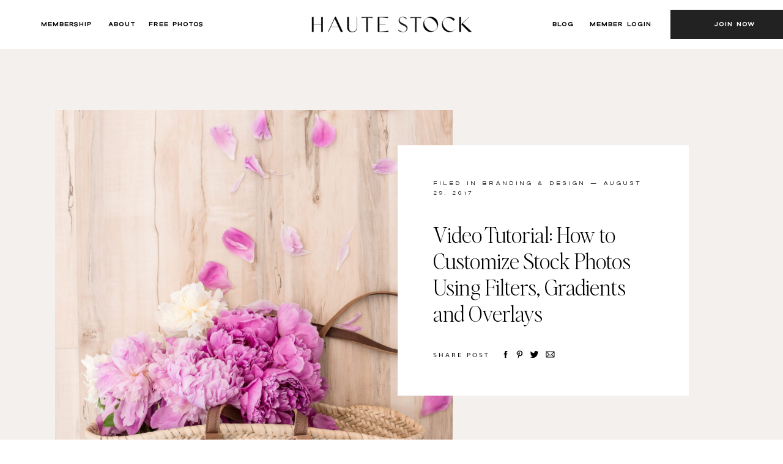

--- FILE ---
content_type: text/html; charset=UTF-8
request_url: https://hautestock.co/video-tutorial-how-to-customize-stock-photos-using-filters-gradients-and-overlays/?rq=gradient
body_size: 40762
content:
<!DOCTYPE html>
<html lang="en-US" class="d">
<head>
<link rel="stylesheet" type="text/css" href="//lib.showit.co/engine/2.6.4/showit.css" />
<meta name='robots' content='index, follow, max-image-preview:large, max-snippet:-1, max-video-preview:-1' />

	<!-- This site is optimized with the Yoast SEO plugin v26.7 - https://yoast.com/wordpress/plugins/seo/ -->
	<title>Video Tutorial: How to Customize Stock Photos Using Filters, Gradients and Overlays - Haute Stock Blog</title>
	<link rel="canonical" href="https://hautestock.co/video-tutorial-how-to-customize-stock-photos-using-filters-gradients-and-overlays/" />
	<meta property="og:locale" content="en_US" />
	<meta property="og:type" content="article" />
	<meta property="og:title" content="Video Tutorial: How to Customize Stock Photos Using Filters, Gradients and Overlays - Haute Stock Blog" />
	<meta property="og:description" content="Last week we shared 7 Creative Ways to Customize Stock Photography for Your Brand, celebrating some of our creative Haute Stock Members by highlighting how they customized our Styled Stock to fit their brand. This week we want to help YOU create customized images that will match YOUR brands style. So exciting, yet we know you&#8217;re [&hellip;]" />
	<meta property="og:url" content="https://hautestock.co/video-tutorial-how-to-customize-stock-photos-using-filters-gradients-and-overlays/" />
	<meta property="og:site_name" content="Haute Stock Blog" />
	<meta property="article:publisher" content="https://www.facebook.com/hautestockco" />
	<meta property="article:published_time" content="2017-08-29T21:44:24+00:00" />
	<meta property="article:modified_time" content="2022-08-04T22:35:27+00:00" />
	<meta property="og:image" content="https://hautestock.co/wp-content/uploads/2017/08/haute-stock-photography-all-the-pink-final-18-1024x1024.jpg" />
	<meta property="og:image:width" content="1024" />
	<meta property="og:image:height" content="1024" />
	<meta property="og:image:type" content="image/jpeg" />
	<meta name="author" content="Rachel Rouhana" />
	<meta name="twitter:card" content="summary_large_image" />
	<meta name="twitter:label1" content="Written by" />
	<meta name="twitter:data1" content="Rachel Rouhana" />
	<meta name="twitter:label2" content="Est. reading time" />
	<meta name="twitter:data2" content="3 minutes" />
	<script type="application/ld+json" class="yoast-schema-graph">{"@context":"https://schema.org","@graph":[{"@type":"Article","@id":"https://hautestock.co/video-tutorial-how-to-customize-stock-photos-using-filters-gradients-and-overlays/#article","isPartOf":{"@id":"https://hautestock.co/video-tutorial-how-to-customize-stock-photos-using-filters-gradients-and-overlays/"},"author":{"name":"Rachel Rouhana","@id":"https://hautestock.co/#/schema/person/a5b9c0646561f05fe096e6e1dbb87779"},"headline":"Video Tutorial: How to Customize Stock Photos Using Filters, Gradients and Overlays","datePublished":"2017-08-29T21:44:24+00:00","dateModified":"2022-08-04T22:35:27+00:00","mainEntityOfPage":{"@id":"https://hautestock.co/video-tutorial-how-to-customize-stock-photos-using-filters-gradients-and-overlays/"},"wordCount":300,"commentCount":6,"publisher":{"@id":"https://hautestock.co/#organization"},"image":{"@id":"https://hautestock.co/video-tutorial-how-to-customize-stock-photos-using-filters-gradients-and-overlays/#primaryimage"},"thumbnailUrl":"https://hautestock.co/wp-content/uploads/2017/08/haute-stock-photography-all-the-pink-final-18.jpg","articleSection":["Branding &amp; Design"],"inLanguage":"en-US","potentialAction":[{"@type":"CommentAction","name":"Comment","target":["https://hautestock.co/video-tutorial-how-to-customize-stock-photos-using-filters-gradients-and-overlays/#respond"]}]},{"@type":"WebPage","@id":"https://hautestock.co/video-tutorial-how-to-customize-stock-photos-using-filters-gradients-and-overlays/","url":"https://hautestock.co/video-tutorial-how-to-customize-stock-photos-using-filters-gradients-and-overlays/","name":"Video Tutorial: How to Customize Stock Photos Using Filters, Gradients and Overlays - Haute Stock Blog","isPartOf":{"@id":"https://hautestock.co/#website"},"primaryImageOfPage":{"@id":"https://hautestock.co/video-tutorial-how-to-customize-stock-photos-using-filters-gradients-and-overlays/#primaryimage"},"image":{"@id":"https://hautestock.co/video-tutorial-how-to-customize-stock-photos-using-filters-gradients-and-overlays/#primaryimage"},"thumbnailUrl":"https://hautestock.co/wp-content/uploads/2017/08/haute-stock-photography-all-the-pink-final-18.jpg","datePublished":"2017-08-29T21:44:24+00:00","dateModified":"2022-08-04T22:35:27+00:00","breadcrumb":{"@id":"https://hautestock.co/video-tutorial-how-to-customize-stock-photos-using-filters-gradients-and-overlays/#breadcrumb"},"inLanguage":"en-US","potentialAction":[{"@type":"ReadAction","target":["https://hautestock.co/video-tutorial-how-to-customize-stock-photos-using-filters-gradients-and-overlays/"]}]},{"@type":"ImageObject","inLanguage":"en-US","@id":"https://hautestock.co/video-tutorial-how-to-customize-stock-photos-using-filters-gradients-and-overlays/#primaryimage","url":"https://hautestock.co/wp-content/uploads/2017/08/haute-stock-photography-all-the-pink-final-18.jpg","contentUrl":"https://hautestock.co/wp-content/uploads/2017/08/haute-stock-photography-all-the-pink-final-18.jpg","width":2400,"height":2400},{"@type":"BreadcrumbList","@id":"https://hautestock.co/video-tutorial-how-to-customize-stock-photos-using-filters-gradients-and-overlays/#breadcrumb","itemListElement":[{"@type":"ListItem","position":1,"name":"Home","item":"https://hautestock.co/"},{"@type":"ListItem","position":2,"name":"Blog","item":"https://hautestock.co/blog/"},{"@type":"ListItem","position":3,"name":"Video Tutorial: How to Customize Stock Photos Using Filters, Gradients and Overlays"}]},{"@type":"WebSite","@id":"https://hautestock.co/#website","url":"https://hautestock.co/","name":"Haute Stock Blog","description":"The original styled stock photo membership for women entrepreneurs","publisher":{"@id":"https://hautestock.co/#organization"},"potentialAction":[{"@type":"SearchAction","target":{"@type":"EntryPoint","urlTemplate":"https://hautestock.co/?s={search_term_string}"},"query-input":{"@type":"PropertyValueSpecification","valueRequired":true,"valueName":"search_term_string"}}],"inLanguage":"en-US"},{"@type":"Organization","@id":"https://hautestock.co/#organization","name":"Haute Stock","url":"https://hautestock.co/","logo":{"@type":"ImageObject","inLanguage":"en-US","@id":"https://hautestock.co/#/schema/logo/image/","url":"https://i0.wp.com/hautestock.co/wp-content/uploads/2022/09/HauteStock_Logo_Stacked-Black.png?fit=1213%2C624&ssl=1","contentUrl":"https://i0.wp.com/hautestock.co/wp-content/uploads/2022/09/HauteStock_Logo_Stacked-Black.png?fit=1213%2C624&ssl=1","width":1213,"height":624,"caption":"Haute Stock"},"image":{"@id":"https://hautestock.co/#/schema/logo/image/"},"sameAs":["https://www.facebook.com/hautestockco","https://www.pinterest.ca/hautestockco/","https://www.instagram.com/hautestockco/","https://www.youtube.com/channel/UCdzSEcN9CLlmTISzz5ZMcAQ"]},{"@type":"Person","@id":"https://hautestock.co/#/schema/person/a5b9c0646561f05fe096e6e1dbb87779","name":"Rachel Rouhana","image":{"@type":"ImageObject","inLanguage":"en-US","@id":"https://hautestock.co/#/schema/person/image/","url":"https://secure.gravatar.com/avatar/41fd2c2166b973537f7c8edb2eaa769ca6385dafbbeb53af4b6dcfc8cbe2c872?s=96&d=mm&r=g","contentUrl":"https://secure.gravatar.com/avatar/41fd2c2166b973537f7c8edb2eaa769ca6385dafbbeb53af4b6dcfc8cbe2c872?s=96&d=mm&r=g","caption":"Rachel Rouhana"},"url":"https://hautestock.co/author/hellohautestock-co/"}]}</script>
	<!-- / Yoast SEO plugin. -->


<link rel='dns-prefetch' href='//stats.wp.com' />
<link rel="alternate" type="application/rss+xml" title="Haute Stock Blog &raquo; Feed" href="https://hautestock.co/feed/" />
<link rel="alternate" type="application/rss+xml" title="Haute Stock Blog &raquo; Comments Feed" href="https://hautestock.co/comments/feed/" />
<link rel="alternate" type="application/rss+xml" title="Haute Stock Blog &raquo; Video Tutorial: How to Customize Stock Photos Using Filters, Gradients and Overlays Comments Feed" href="https://hautestock.co/video-tutorial-how-to-customize-stock-photos-using-filters-gradients-and-overlays/feed/" />
<link rel="alternate" title="oEmbed (JSON)" type="application/json+oembed" href="https://hautestock.co/wp-json/oembed/1.0/embed?url=https%3A%2F%2Fhautestock.co%2Fvideo-tutorial-how-to-customize-stock-photos-using-filters-gradients-and-overlays%2F" />
<link rel="alternate" title="oEmbed (XML)" type="text/xml+oembed" href="https://hautestock.co/wp-json/oembed/1.0/embed?url=https%3A%2F%2Fhautestock.co%2Fvideo-tutorial-how-to-customize-stock-photos-using-filters-gradients-and-overlays%2F&#038;format=xml" />
		<style>
			.lazyload,
			.lazyloading {
				max-width: 100%;
			}
		</style>
		<style id='wp-emoji-styles-inline-css' type='text/css'>

	img.wp-smiley, img.emoji {
		display: inline !important;
		border: none !important;
		box-shadow: none !important;
		height: 1em !important;
		width: 1em !important;
		margin: 0 0.07em !important;
		vertical-align: -0.1em !important;
		background: none !important;
		padding: 0 !important;
	}
/*# sourceURL=wp-emoji-styles-inline-css */
</style>
<style id='wp-block-library-inline-css' type='text/css'>
:root{--wp-block-synced-color:#7a00df;--wp-block-synced-color--rgb:122,0,223;--wp-bound-block-color:var(--wp-block-synced-color);--wp-editor-canvas-background:#ddd;--wp-admin-theme-color:#007cba;--wp-admin-theme-color--rgb:0,124,186;--wp-admin-theme-color-darker-10:#006ba1;--wp-admin-theme-color-darker-10--rgb:0,107,160.5;--wp-admin-theme-color-darker-20:#005a87;--wp-admin-theme-color-darker-20--rgb:0,90,135;--wp-admin-border-width-focus:2px}@media (min-resolution:192dpi){:root{--wp-admin-border-width-focus:1.5px}}.wp-element-button{cursor:pointer}:root .has-very-light-gray-background-color{background-color:#eee}:root .has-very-dark-gray-background-color{background-color:#313131}:root .has-very-light-gray-color{color:#eee}:root .has-very-dark-gray-color{color:#313131}:root .has-vivid-green-cyan-to-vivid-cyan-blue-gradient-background{background:linear-gradient(135deg,#00d084,#0693e3)}:root .has-purple-crush-gradient-background{background:linear-gradient(135deg,#34e2e4,#4721fb 50%,#ab1dfe)}:root .has-hazy-dawn-gradient-background{background:linear-gradient(135deg,#faaca8,#dad0ec)}:root .has-subdued-olive-gradient-background{background:linear-gradient(135deg,#fafae1,#67a671)}:root .has-atomic-cream-gradient-background{background:linear-gradient(135deg,#fdd79a,#004a59)}:root .has-nightshade-gradient-background{background:linear-gradient(135deg,#330968,#31cdcf)}:root .has-midnight-gradient-background{background:linear-gradient(135deg,#020381,#2874fc)}:root{--wp--preset--font-size--normal:16px;--wp--preset--font-size--huge:42px}.has-regular-font-size{font-size:1em}.has-larger-font-size{font-size:2.625em}.has-normal-font-size{font-size:var(--wp--preset--font-size--normal)}.has-huge-font-size{font-size:var(--wp--preset--font-size--huge)}.has-text-align-center{text-align:center}.has-text-align-left{text-align:left}.has-text-align-right{text-align:right}.has-fit-text{white-space:nowrap!important}#end-resizable-editor-section{display:none}.aligncenter{clear:both}.items-justified-left{justify-content:flex-start}.items-justified-center{justify-content:center}.items-justified-right{justify-content:flex-end}.items-justified-space-between{justify-content:space-between}.screen-reader-text{border:0;clip-path:inset(50%);height:1px;margin:-1px;overflow:hidden;padding:0;position:absolute;width:1px;word-wrap:normal!important}.screen-reader-text:focus{background-color:#ddd;clip-path:none;color:#444;display:block;font-size:1em;height:auto;left:5px;line-height:normal;padding:15px 23px 14px;text-decoration:none;top:5px;width:auto;z-index:100000}html :where(.has-border-color){border-style:solid}html :where([style*=border-top-color]){border-top-style:solid}html :where([style*=border-right-color]){border-right-style:solid}html :where([style*=border-bottom-color]){border-bottom-style:solid}html :where([style*=border-left-color]){border-left-style:solid}html :where([style*=border-width]){border-style:solid}html :where([style*=border-top-width]){border-top-style:solid}html :where([style*=border-right-width]){border-right-style:solid}html :where([style*=border-bottom-width]){border-bottom-style:solid}html :where([style*=border-left-width]){border-left-style:solid}html :where(img[class*=wp-image-]){height:auto;max-width:100%}:where(figure){margin:0 0 1em}html :where(.is-position-sticky){--wp-admin--admin-bar--position-offset:var(--wp-admin--admin-bar--height,0px)}@media screen and (max-width:600px){html :where(.is-position-sticky){--wp-admin--admin-bar--position-offset:0px}}

/*# sourceURL=wp-block-library-inline-css */
</style><style id='global-styles-inline-css' type='text/css'>
:root{--wp--preset--aspect-ratio--square: 1;--wp--preset--aspect-ratio--4-3: 4/3;--wp--preset--aspect-ratio--3-4: 3/4;--wp--preset--aspect-ratio--3-2: 3/2;--wp--preset--aspect-ratio--2-3: 2/3;--wp--preset--aspect-ratio--16-9: 16/9;--wp--preset--aspect-ratio--9-16: 9/16;--wp--preset--color--black: #000000;--wp--preset--color--cyan-bluish-gray: #abb8c3;--wp--preset--color--white: #ffffff;--wp--preset--color--pale-pink: #f78da7;--wp--preset--color--vivid-red: #cf2e2e;--wp--preset--color--luminous-vivid-orange: #ff6900;--wp--preset--color--luminous-vivid-amber: #fcb900;--wp--preset--color--light-green-cyan: #7bdcb5;--wp--preset--color--vivid-green-cyan: #00d084;--wp--preset--color--pale-cyan-blue: #8ed1fc;--wp--preset--color--vivid-cyan-blue: #0693e3;--wp--preset--color--vivid-purple: #9b51e0;--wp--preset--gradient--vivid-cyan-blue-to-vivid-purple: linear-gradient(135deg,rgb(6,147,227) 0%,rgb(155,81,224) 100%);--wp--preset--gradient--light-green-cyan-to-vivid-green-cyan: linear-gradient(135deg,rgb(122,220,180) 0%,rgb(0,208,130) 100%);--wp--preset--gradient--luminous-vivid-amber-to-luminous-vivid-orange: linear-gradient(135deg,rgb(252,185,0) 0%,rgb(255,105,0) 100%);--wp--preset--gradient--luminous-vivid-orange-to-vivid-red: linear-gradient(135deg,rgb(255,105,0) 0%,rgb(207,46,46) 100%);--wp--preset--gradient--very-light-gray-to-cyan-bluish-gray: linear-gradient(135deg,rgb(238,238,238) 0%,rgb(169,184,195) 100%);--wp--preset--gradient--cool-to-warm-spectrum: linear-gradient(135deg,rgb(74,234,220) 0%,rgb(151,120,209) 20%,rgb(207,42,186) 40%,rgb(238,44,130) 60%,rgb(251,105,98) 80%,rgb(254,248,76) 100%);--wp--preset--gradient--blush-light-purple: linear-gradient(135deg,rgb(255,206,236) 0%,rgb(152,150,240) 100%);--wp--preset--gradient--blush-bordeaux: linear-gradient(135deg,rgb(254,205,165) 0%,rgb(254,45,45) 50%,rgb(107,0,62) 100%);--wp--preset--gradient--luminous-dusk: linear-gradient(135deg,rgb(255,203,112) 0%,rgb(199,81,192) 50%,rgb(65,88,208) 100%);--wp--preset--gradient--pale-ocean: linear-gradient(135deg,rgb(255,245,203) 0%,rgb(182,227,212) 50%,rgb(51,167,181) 100%);--wp--preset--gradient--electric-grass: linear-gradient(135deg,rgb(202,248,128) 0%,rgb(113,206,126) 100%);--wp--preset--gradient--midnight: linear-gradient(135deg,rgb(2,3,129) 0%,rgb(40,116,252) 100%);--wp--preset--font-size--small: 13px;--wp--preset--font-size--medium: 20px;--wp--preset--font-size--large: 36px;--wp--preset--font-size--x-large: 42px;--wp--preset--spacing--20: 0.44rem;--wp--preset--spacing--30: 0.67rem;--wp--preset--spacing--40: 1rem;--wp--preset--spacing--50: 1.5rem;--wp--preset--spacing--60: 2.25rem;--wp--preset--spacing--70: 3.38rem;--wp--preset--spacing--80: 5.06rem;--wp--preset--shadow--natural: 6px 6px 9px rgba(0, 0, 0, 0.2);--wp--preset--shadow--deep: 12px 12px 50px rgba(0, 0, 0, 0.4);--wp--preset--shadow--sharp: 6px 6px 0px rgba(0, 0, 0, 0.2);--wp--preset--shadow--outlined: 6px 6px 0px -3px rgb(255, 255, 255), 6px 6px rgb(0, 0, 0);--wp--preset--shadow--crisp: 6px 6px 0px rgb(0, 0, 0);}:where(.is-layout-flex){gap: 0.5em;}:where(.is-layout-grid){gap: 0.5em;}body .is-layout-flex{display: flex;}.is-layout-flex{flex-wrap: wrap;align-items: center;}.is-layout-flex > :is(*, div){margin: 0;}body .is-layout-grid{display: grid;}.is-layout-grid > :is(*, div){margin: 0;}:where(.wp-block-columns.is-layout-flex){gap: 2em;}:where(.wp-block-columns.is-layout-grid){gap: 2em;}:where(.wp-block-post-template.is-layout-flex){gap: 1.25em;}:where(.wp-block-post-template.is-layout-grid){gap: 1.25em;}.has-black-color{color: var(--wp--preset--color--black) !important;}.has-cyan-bluish-gray-color{color: var(--wp--preset--color--cyan-bluish-gray) !important;}.has-white-color{color: var(--wp--preset--color--white) !important;}.has-pale-pink-color{color: var(--wp--preset--color--pale-pink) !important;}.has-vivid-red-color{color: var(--wp--preset--color--vivid-red) !important;}.has-luminous-vivid-orange-color{color: var(--wp--preset--color--luminous-vivid-orange) !important;}.has-luminous-vivid-amber-color{color: var(--wp--preset--color--luminous-vivid-amber) !important;}.has-light-green-cyan-color{color: var(--wp--preset--color--light-green-cyan) !important;}.has-vivid-green-cyan-color{color: var(--wp--preset--color--vivid-green-cyan) !important;}.has-pale-cyan-blue-color{color: var(--wp--preset--color--pale-cyan-blue) !important;}.has-vivid-cyan-blue-color{color: var(--wp--preset--color--vivid-cyan-blue) !important;}.has-vivid-purple-color{color: var(--wp--preset--color--vivid-purple) !important;}.has-black-background-color{background-color: var(--wp--preset--color--black) !important;}.has-cyan-bluish-gray-background-color{background-color: var(--wp--preset--color--cyan-bluish-gray) !important;}.has-white-background-color{background-color: var(--wp--preset--color--white) !important;}.has-pale-pink-background-color{background-color: var(--wp--preset--color--pale-pink) !important;}.has-vivid-red-background-color{background-color: var(--wp--preset--color--vivid-red) !important;}.has-luminous-vivid-orange-background-color{background-color: var(--wp--preset--color--luminous-vivid-orange) !important;}.has-luminous-vivid-amber-background-color{background-color: var(--wp--preset--color--luminous-vivid-amber) !important;}.has-light-green-cyan-background-color{background-color: var(--wp--preset--color--light-green-cyan) !important;}.has-vivid-green-cyan-background-color{background-color: var(--wp--preset--color--vivid-green-cyan) !important;}.has-pale-cyan-blue-background-color{background-color: var(--wp--preset--color--pale-cyan-blue) !important;}.has-vivid-cyan-blue-background-color{background-color: var(--wp--preset--color--vivid-cyan-blue) !important;}.has-vivid-purple-background-color{background-color: var(--wp--preset--color--vivid-purple) !important;}.has-black-border-color{border-color: var(--wp--preset--color--black) !important;}.has-cyan-bluish-gray-border-color{border-color: var(--wp--preset--color--cyan-bluish-gray) !important;}.has-white-border-color{border-color: var(--wp--preset--color--white) !important;}.has-pale-pink-border-color{border-color: var(--wp--preset--color--pale-pink) !important;}.has-vivid-red-border-color{border-color: var(--wp--preset--color--vivid-red) !important;}.has-luminous-vivid-orange-border-color{border-color: var(--wp--preset--color--luminous-vivid-orange) !important;}.has-luminous-vivid-amber-border-color{border-color: var(--wp--preset--color--luminous-vivid-amber) !important;}.has-light-green-cyan-border-color{border-color: var(--wp--preset--color--light-green-cyan) !important;}.has-vivid-green-cyan-border-color{border-color: var(--wp--preset--color--vivid-green-cyan) !important;}.has-pale-cyan-blue-border-color{border-color: var(--wp--preset--color--pale-cyan-blue) !important;}.has-vivid-cyan-blue-border-color{border-color: var(--wp--preset--color--vivid-cyan-blue) !important;}.has-vivid-purple-border-color{border-color: var(--wp--preset--color--vivid-purple) !important;}.has-vivid-cyan-blue-to-vivid-purple-gradient-background{background: var(--wp--preset--gradient--vivid-cyan-blue-to-vivid-purple) !important;}.has-light-green-cyan-to-vivid-green-cyan-gradient-background{background: var(--wp--preset--gradient--light-green-cyan-to-vivid-green-cyan) !important;}.has-luminous-vivid-amber-to-luminous-vivid-orange-gradient-background{background: var(--wp--preset--gradient--luminous-vivid-amber-to-luminous-vivid-orange) !important;}.has-luminous-vivid-orange-to-vivid-red-gradient-background{background: var(--wp--preset--gradient--luminous-vivid-orange-to-vivid-red) !important;}.has-very-light-gray-to-cyan-bluish-gray-gradient-background{background: var(--wp--preset--gradient--very-light-gray-to-cyan-bluish-gray) !important;}.has-cool-to-warm-spectrum-gradient-background{background: var(--wp--preset--gradient--cool-to-warm-spectrum) !important;}.has-blush-light-purple-gradient-background{background: var(--wp--preset--gradient--blush-light-purple) !important;}.has-blush-bordeaux-gradient-background{background: var(--wp--preset--gradient--blush-bordeaux) !important;}.has-luminous-dusk-gradient-background{background: var(--wp--preset--gradient--luminous-dusk) !important;}.has-pale-ocean-gradient-background{background: var(--wp--preset--gradient--pale-ocean) !important;}.has-electric-grass-gradient-background{background: var(--wp--preset--gradient--electric-grass) !important;}.has-midnight-gradient-background{background: var(--wp--preset--gradient--midnight) !important;}.has-small-font-size{font-size: var(--wp--preset--font-size--small) !important;}.has-medium-font-size{font-size: var(--wp--preset--font-size--medium) !important;}.has-large-font-size{font-size: var(--wp--preset--font-size--large) !important;}.has-x-large-font-size{font-size: var(--wp--preset--font-size--x-large) !important;}
/*# sourceURL=global-styles-inline-css */
</style>

<style id='classic-theme-styles-inline-css' type='text/css'>
/*! This file is auto-generated */
.wp-block-button__link{color:#fff;background-color:#32373c;border-radius:9999px;box-shadow:none;text-decoration:none;padding:calc(.667em + 2px) calc(1.333em + 2px);font-size:1.125em}.wp-block-file__button{background:#32373c;color:#fff;text-decoration:none}
/*# sourceURL=/wp-includes/css/classic-themes.min.css */
</style>
<link rel='stylesheet' id='pub-style-css' href='https://hautestock.co/wp-content/themes/showit/pubs/wmdfdc43s9u_oevl5mdx3w/20260110193949Sk896b7/assets/pub.css?ver=1768074005' type='text/css' media='all' />
<link rel='stylesheet' id='wp-block-paragraph-css' href='https://hautestock.co/wp-includes/blocks/paragraph/style.min.css?ver=6.9' type='text/css' media='all' />
<link rel='stylesheet' id='wp-block-media-text-css' href='https://hautestock.co/wp-includes/blocks/media-text/style.min.css?ver=6.9' type='text/css' media='all' />
<script type="text/javascript" src="https://hautestock.co/wp-includes/js/jquery/jquery.min.js?ver=3.7.1" id="jquery-core-js"></script>
<script type="text/javascript" id="jquery-core-js-after">
/* <![CDATA[ */
$ = jQuery;
//# sourceURL=jquery-core-js-after
/* ]]> */
</script>
<script type="text/javascript" src="https://hautestock.co/wp-content/themes/showit/pubs/wmdfdc43s9u_oevl5mdx3w/20260110193949Sk896b7/assets/pub.js?ver=1768074005" id="pub-script-js"></script>
<link rel="https://api.w.org/" href="https://hautestock.co/wp-json/" /><link rel="alternate" title="JSON" type="application/json" href="https://hautestock.co/wp-json/wp/v2/posts/169" /><link rel="EditURI" type="application/rsd+xml" title="RSD" href="https://hautestock.co/xmlrpc.php?rsd" />
<link rel='shortlink' href='https://hautestock.co/?p=169' />
	<style>img#wpstats{display:none}</style>
				<script>
			document.documentElement.className = document.documentElement.className.replace('no-js', 'js');
		</script>
				<style>
			.no-js img.lazyload {
				display: none;
			}

			figure.wp-block-image img.lazyloading {
				min-width: 150px;
			}

			.lazyload,
			.lazyloading {
				--smush-placeholder-width: 100px;
				--smush-placeholder-aspect-ratio: 1/1;
				width: var(--smush-image-width, var(--smush-placeholder-width)) !important;
				aspect-ratio: var(--smush-image-aspect-ratio, var(--smush-placeholder-aspect-ratio)) !important;
			}

						.lazyload, .lazyloading {
				opacity: 0;
			}

			.lazyloaded {
				opacity: 1;
				transition: opacity 400ms;
				transition-delay: 0ms;
			}

					</style>
		
<meta charset="UTF-8" />
<meta name="viewport" content="width=device-width, initial-scale=1" />
<link rel="icon" type="image/png" href="//static.showit.co/200/W87uC9QDTsqACujx_nIxYA/154719/hautestock_mark-black.png" />
<link rel="preconnect" href="https://static.showit.co" />

<link rel="preconnect" href="https://fonts.googleapis.com">
<link rel="preconnect" href="https://fonts.gstatic.com" crossorigin>
<link href="https://fonts.googleapis.com/css?family=Montserrat:regular|Montserrat:600" rel="stylesheet" type="text/css"/>
<style>
@font-face{font-family:Dallas Bold;src:url('//static.showit.co/file/t5gdFUAjTPK2T3PwNchtvQ/shared/dallas-bold.woff');}
@font-face{font-family:Editors Note Extra Light;src:url('//static.showit.co/file/yu_H4acaTJqou9IfyrZBmg/shared/editorsnote-extralight.woff');}
@font-face{font-family:Editors Normal;src:url('//static.showit.co/file/ruXtA0UgRuezzFKpxicRxg/shared/editorsnote-regular.woff');}
@font-face{font-family:Dallas Light;src:url('//static.showit.co/file/gN9Nk3boSleWJ4sTqbiXyA/shared/dallas-light.woff');}
@font-face{font-family:Muli;src:url('//static.showit.co/file/KVHjzk2vT7igPzTHygEOwA/shared/muli.woff');}
@font-face{font-family:Classico Bold;src:url('//static.showit.co/file/dIwtd8npSu60So2ETn8lsA/shared/classicobold.woff');}
@font-face{font-family:Editors Extra Light;src:url('//static.showit.co/file/yu_H4acaTJqou9IfyrZBmg/shared/editorsnote-extralight.woff');}
@font-face{font-family:Editors Extra Light Italic;src:url('//static.showit.co/file/bi1LO40iTpen00-wxvWE-w/shared/editorsnote-extralightitalic.woff');}
</style>
<script id="init_data" type="application/json">
{"mobile":{"w":320,"bgMediaType":"none","bgFillType":"color","bgColor":"colors-7"},"desktop":{"w":1200,"bgColor":"colors-7","bgMediaType":"none","bgFillType":"color"},"sid":"wmdfdc43s9u_oevl5mdx3w","break":768,"assetURL":"//static.showit.co","contactFormId":"154719/283270","cfAction":"aHR0cHM6Ly9jbGllbnRzZXJ2aWNlLnNob3dpdC5jby9jb250YWN0Zm9ybQ==","sgAction":"aHR0cHM6Ly9jbGllbnRzZXJ2aWNlLnNob3dpdC5jby9zb2NpYWxncmlk","blockData":[{"slug":"navigation","visible":"a","states":[],"d":{"h":80,"w":1200,"locking":{"side":"st","scrollOffset":1},"bgFillType":"color","bgColor":"colors-1","bgMediaType":"none"},"m":{"h":48,"w":320,"locking":{"side":"st","scrollOffset":1},"bgFillType":"color","bgColor":"colors-7","bgMediaType":"none"}},{"slug":"post-header-featured-image","visible":"a","states":[],"d":{"h":720,"w":1200,"nature":"dH","bgFillType":"color","bgColor":"colors-4","bgMediaType":"none"},"m":{"h":380,"w":320,"nature":"dH","bgFillType":"color","bgColor":"colors-6","bgMediaType":"none"}},{"slug":"sidebar","visible":"d","states":[],"d":{"h":1,"w":1200,"bgFillType":"color","bgColor":"colors-7","bgMediaType":"none"},"m":{"h":790,"w":320,"bgFillType":"color","bgColor":"#000000:0","bgMediaType":"none"}},{"slug":"post-content","visible":"a","states":[],"d":{"h":160,"w":1200,"nature":"dH","bgFillType":"color","bgColor":"#000000:0","bgMediaType":"none"},"m":{"h":200,"w":320,"nature":"dH","bgFillType":"color","bgColor":"#000000:0","bgMediaType":"none"}},{"slug":"cta","visible":"a","states":[],"d":{"h":120,"w":1200,"bgFillType":"color","bgColor":"colors-7","bgMediaType":"none"},"m":{"h":70,"w":320,"bgFillType":"color","bgColor":"colors-7","bgMediaType":"none"}},{"slug":"comment-form","visible":"a","states":[],"d":{"h":60,"w":1200,"nature":"dH","bgFillType":"color","bgColor":"#000000:0","bgMediaType":"none"},"m":{"h":48,"w":320,"nature":"dH","bgFillType":"color","bgColor":"#000000:0","bgMediaType":"none"}},{"slug":"comments","visible":"a","states":[],"d":{"h":220,"w":1200,"nature":"dH","bgFillType":"color","bgColor":"#000000:0","bgMediaType":"none"},"m":{"h":150,"w":320,"nature":"dH","bgFillType":"color","bgColor":"colors-7","bgMediaType":"none"}},{"slug":"pagination","visible":"a","states":[],"d":{"h":140,"w":1200,"nature":"dH","bgFillType":"color","bgColor":"colors-7","bgMediaType":"none"},"m":{"h":72,"w":320,"bgFillType":"color","bgColor":"colors-7","bgMediaType":"none"}},{"slug":"top-reads","visible":"a","states":[{"d":{"bgFillType":"color","bgColor":"#000000:0","bgMediaType":"none"},"m":{"bgFillType":"color","bgColor":"#000000:0","bgMediaType":"none"},"slug":"post-1"},{"d":{"bgFillType":"color","bgColor":"#000000:0","bgMediaType":"none"},"m":{"bgFillType":"color","bgColor":"#000000:0","bgMediaType":"none"},"slug":"post-2"},{"d":{"bgFillType":"color","bgColor":"#000000:0","bgMediaType":"none"},"m":{"bgFillType":"color","bgColor":"#000000:0","bgMediaType":"none"},"slug":"post-3"}],"d":{"h":730,"w":1200,"nature":"dH","bgFillType":"color","bgColor":"colors-7","bgMediaType":"none"},"m":{"h":1060,"w":320,"bgFillType":"color","bgColor":"colors-7","bgMediaType":"none"},"wpPostLookup":true,"stateTrans":[{},{},{}]},{"slug":"call-to-action","visible":"a","states":[],"d":{"h":600,"w":1200,"bgFillType":"color","bgColor":"colors-7","bgMediaType":"image","bgImage":{"key":"35Tae0v6SWCzsq3qKO44eQ/154719/haute_stock_travel_images_banner_examples.png","aspect_ratio":2.33236,"title":"haute stock travel images banner examples","type":"asset"},"bgOpacity":100,"bgPos":"cm","bgScale":"cover","bgScroll":"p"},"m":{"h":444,"w":320,"bgFillType":"color","bgColor":"colors-2:50","bgMediaType":"none"}},{"slug":"youtube","visible":"a","states":[],"d":{"h":860,"w":1200,"bgFillType":"color","bgColor":"colors-7","bgMediaType":"none"},"m":{"h":828,"w":320,"bgFillType":"color","bgColor":"colors-7","bgMediaType":"none"}},{"slug":"footer","visible":"a","states":[],"d":{"h":660,"w":1200,"bgFillType":"color","bgColor":"colors-4","bgMediaType":"none"},"m":{"h":742,"w":320,"bgFillType":"color","bgColor":"colors-4","bgMediaType":"none"}},{"slug":"navigation-open","visible":"m","states":[],"d":{"h":400,"w":1200,"bgFillType":"color","bgColor":"colors-2","bgMediaType":"none"},"m":{"h":532,"w":320,"locking":{"side":"t"},"nature":"wH","stateTrIn":{"type":"fade","direction":"none"},"stateTrOut":{"type":"fade","direction":"none"},"bgFillType":"color","bgColor":"colors-3","bgMediaType":"none"}}],"elementData":[{"type":"simple","visible":"d","id":"navigation_0","blockId":"navigation","m":{"x":48,"y":7,"w":224,"h":33.599999999999994,"a":0},"d":{"x":1056,"y":16,"w":208,"h":48,"a":0}},{"type":"text","visible":"d","id":"navigation_1","blockId":"navigation","m":{"x":110,"y":329,"w":100,"h":32,"a":0},"d":{"x":1074,"y":32,"w":173,"h":16,"a":0}},{"type":"text","visible":"d","id":"navigation_2","blockId":"navigation","m":{"x":108,"y":372,"w":100,"h":35,"a":0},"d":{"x":849,"y":32,"w":49,"h":16,"a":0}},{"type":"text","visible":"d","id":"navigation_4","blockId":"navigation","m":{"x":108,"y":337,"w":100,"h":35,"a":0},"d":{"x":129,"y":32,"w":53,"h":16,"a":0}},{"type":"text","visible":"d","id":"navigation_5","blockId":"navigation","m":{"x":108,"y":302,"w":100,"h":35,"a":0},"d":{"x":203,"y":32,"w":125,"h":16,"a":0}},{"type":"text","visible":"d","id":"navigation_6","blockId":"navigation","m":{"x":108,"y":267,"w":100,"h":35,"a":0},"d":{"x":17,"y":32,"w":93,"h":16,"a":0}},{"type":"text","visible":"d","id":"navigation_7","blockId":"navigation","m":{"x":110,"y":329,"w":100,"h":32,"a":0},"d":{"x":924,"y":32,"w":125,"h":16,"a":0}},{"type":"icon","visible":"m","id":"navigation_8","blockId":"navigation","m":{"x":285,"y":0,"w":18,"h":48,"a":0},"d":{"x":1115,"y":56,"w":32,"h":32,"a":0,"lockH":"r"},"pc":[{"type":"show","block":"navigation-open"}]},{"type":"graphic","visible":"a","id":"navigation_9","blockId":"navigation","m":{"x":69,"y":16,"w":182,"h":15,"a":0},"d":{"x":469,"y":27,"w":263,"h":26,"a":0,"gs":{"t":"fit"}},"c":{"key":"TrNDFwjGRACU_a-AUWP6Ew/154719/hautestock_bold_logo_primary-black.png","aspect_ratio":10.29557}},{"type":"graphic","visible":"a","id":"post-header-featured-image_0","blockId":"post-header-featured-image","m":{"x":0,"y":0,"w":320,"h":192,"a":0},"d":{"x":50,"y":100,"w":650,"h":500,"a":0,"gs":{"s":50},"lockV":"bs"},"c":{"key":"OByEcJ96Tsy2vOHUhWGBFg/154719/haute-stock-photography-subscription-mocha-collection-final-2.jpg","aspect_ratio":0.69005}},{"type":"simple","visible":"a","id":"post-header-featured-image_1","blockId":"post-header-featured-image","m":{"x":27,"y":168,"w":266,"h":182,"a":0,"lockV":"bs"},"d":{"x":610,"y":158,"w":476,"h":284,"a":0,"lockV":"bs"}},{"type":"text","visible":"a","id":"post-header-featured-image_2","blockId":"post-header-featured-image","m":{"x":50,"y":229,"w":220,"h":24,"a":0},"d":{"x":668,"y":283,"w":360,"h":46,"a":0}},{"type":"text","visible":"a","id":"post-header-featured-image_3","blockId":"post-header-featured-image","m":{"x":50,"y":194,"w":220,"h":25,"a":0},"d":{"x":668,"y":212,"w":360,"h":32,"a":0}},{"type":"icon","visible":"a","id":"post-header-featured-image_4","blockId":"post-header-featured-image","m":{"x":189,"y":300,"w":24,"h":23,"a":0,"lockV":"b"},"d":{"x":851,"y":366,"w":17,"h":17,"a":0,"lockV":"b"}},{"type":"icon","visible":"a","id":"post-header-featured-image_5","blockId":"post-header-featured-image","m":{"x":160,"y":301,"w":21,"h":20,"a":0,"lockV":"b"},"d":{"x":802,"y":367,"w":15,"h":15,"a":0,"lockV":"b"}},{"type":"icon","visible":"a","id":"post-header-featured-image_6","blockId":"post-header-featured-image","m":{"x":131,"y":301,"w":21,"h":20,"a":0,"lockV":"b"},"d":{"x":826,"y":367,"w":15,"h":15,"a":0,"lockV":"b"}},{"type":"icon","visible":"a","id":"post-header-featured-image_7","blockId":"post-header-featured-image","m":{"x":102,"y":301,"w":21,"h":20,"a":0,"lockV":"b"},"d":{"x":779,"y":367,"w":15,"h":15,"a":0,"lockV":"b"}},{"type":"text","visible":"a","id":"post-header-featured-image_8","blockId":"post-header-featured-image","m":{"x":28,"y":280,"w":265,"h":13,"a":0,"lockV":"b"},"d":{"x":668,"y":367,"w":103,"h":16,"a":0,"lockV":"b"}},{"type":"text","visible":"a","id":"sidebar_0","blockId":"sidebar","m":{"x":49,"y":41,"w":223,"h":16,"a":0},"d":{"x":853,"y":1441,"w":294,"h":252,"a":0}},{"type":"simple","visible":"a","id":"sidebar_1","blockId":"sidebar","m":{"x":48,"y":635,"w":224,"h":100,"a":0},"d":{"x":850,"y":908,"w":300,"h":442,"a":0}},{"type":"svg","visible":"a","id":"sidebar_2","blockId":"sidebar","m":{"x":37,"y":-66,"w":246,"h":302,"a":0},"d":{"x":875,"y":829,"w":251,"h":308,"a":0},"c":{"key":"C7UPLVrvRXi_WgIQvDGWCw/shared/flat_ipadp-silver.svg","aspect_ratio":0.82667}},{"type":"graphic","visible":"a","id":"sidebar_3","blockId":"sidebar","m":{"x":79,"y":-23,"w":162,"h":216,"a":0,"o":95},"d":{"x":918,"y":873,"w":165,"h":220,"a":0,"o":96,"gs":{"s":70}},"c":{"key":"4kbXR_QZ3RC_AqFww_P4kQ/154719/haute_stock_free_photos_2026.png","aspect_ratio":0.75}},{"type":"simple","visible":"a","id":"sidebar_4","blockId":"sidebar","m":{"x":48,"y":598,"w":224,"h":44,"a":0},"d":{"x":909,"y":1247,"w":182,"h":48,"a":0}},{"type":"text","visible":"a","id":"sidebar_5","blockId":"sidebar","m":{"x":48,"y":607,"w":224,"h":26,"a":0},"d":{"x":909,"y":1263,"w":182,"h":16,"a":0}},{"type":"icon","visible":"a","id":"sidebar_6","blockId":"sidebar","m":{"x":250,"y":598,"w":40,"h":44,"a":0},"d":{"x":1071,"y":1247,"w":38,"h":48,"a":0}},{"type":"text","visible":"a","id":"sidebar_7","blockId":"sidebar","m":{"x":30,"y":240,"w":260,"h":79,"a":0},"d":{"x":850,"y":1168,"w":300,"h":52,"a":0}},{"type":"text","visible":"a","id":"sidebar_8","blockId":"sidebar","m":{"x":-47,"y":104,"w":163,"h":15,"a":270},"d":{"x":850,"y":1139,"w":300,"h":15,"a":0}},{"type":"text","visible":"a","id":"sidebar_9","blockId":"sidebar","m":{"x":47,"y":635,"w":227,"h":15,"a":0},"d":{"x":850,"y":781,"w":300,"h":16,"a":0,"lockV":"b"}},{"type":"text","visible":"a","id":"sidebar_10","blockId":"sidebar","m":{"x":47,"y":610,"w":227,"h":15,"a":0},"d":{"x":850,"y":757,"w":300,"h":16,"a":0,"lockV":"b"}},{"type":"text","visible":"a","id":"sidebar_11","blockId":"sidebar","m":{"x":47,"y":586,"w":227,"h":15,"a":0},"d":{"x":850,"y":733,"w":300,"h":16,"a":0,"lockV":"b"}},{"type":"text","visible":"a","id":"sidebar_12","blockId":"sidebar","m":{"x":47,"y":562,"w":227,"h":15,"a":0},"d":{"x":850,"y":709,"w":300,"h":16,"a":0,"lockV":"b"}},{"type":"text","visible":"a","id":"sidebar_13","blockId":"sidebar","m":{"x":47,"y":537,"w":227,"h":15,"a":0},"d":{"x":850,"y":685,"w":300,"h":16,"a":0,"lockV":"b"}},{"type":"text","visible":"a","id":"sidebar_14","blockId":"sidebar","m":{"x":47,"y":511,"w":227,"h":15,"a":0},"d":{"x":850,"y":661,"w":300,"h":16,"a":0,"lockV":"b"}},{"type":"simple","visible":"a","id":"sidebar_15","blockId":"sidebar","m":{"x":60,"y":669,"w":200,"h":36,"a":0},"d":{"x":850,"y":573,"w":300,"h":40,"a":0,"lockV":"b"}},{"type":"text","visible":"a","id":"sidebar_16","blockId":"sidebar","m":{"x":66,"y":680,"w":191,"h":15,"a":0},"d":{"x":850,"y":585,"w":300,"h":16,"a":0,"lockV":"b"}},{"type":"icon","visible":"a","id":"sidebar_17","blockId":"sidebar","m":{"x":239,"y":539,"w":19,"h":20,"a":0,"lockV":"b"},"d":{"x":1067,"y":513,"w":21,"h":18,"a":0}},{"type":"icon","visible":"a","id":"sidebar_18","blockId":"sidebar","m":{"x":208,"y":539,"w":15,"h":20,"a":0,"lockV":"b"},"d":{"x":1029,"y":514,"w":18,"h":16,"a":0}},{"type":"icon","visible":"a","id":"sidebar_19","blockId":"sidebar","m":{"x":176,"y":539,"w":16,"h":20,"a":0,"lockV":"b"},"d":{"x":993,"y":513,"w":16,"h":18,"a":0}},{"type":"icon","visible":"a","id":"sidebar_20","blockId":"sidebar","m":{"x":143,"y":539,"w":19,"h":20,"a":0,"lockV":"b"},"d":{"x":957,"y":513,"w":16,"h":18,"a":0}},{"type":"icon","visible":"a","id":"sidebar_21","blockId":"sidebar","m":{"x":114,"y":539,"w":17,"h":20,"a":0,"lockV":"b"},"d":{"x":921,"y":511,"w":16,"h":21,"a":0}},{"type":"text","visible":"a","id":"sidebar_22","blockId":"sidebar","m":{"x":118,"y":384,"w":186,"h":159,"a":0},"d":{"x":846,"y":416,"w":310,"h":70,"a":0}},{"type":"text","visible":"a","id":"sidebar_23","blockId":"sidebar","m":{"x":118,"y":316,"w":186,"h":52,"a":0,"trIn":{"cl":"slideInLeft","d":1.5,"dl":1}},"d":{"x":850,"y":363,"w":300,"h":41,"a":0}},{"type":"text","visible":"a","id":"sidebar_24","blockId":"sidebar","m":{"x":103,"y":386,"w":114,"h":19,"a":0},"d":{"x":850,"y":335,"w":300,"h":21,"a":0}},{"type":"graphic","visible":"a","id":"sidebar_25","blockId":"sidebar","m":{"x":124,"y":0,"w":196,"h":272,"a":0},"d":{"x":850,"y":-47,"w":300,"h":347,"a":0,"gs":{"s":65},"lockV":"bs"},"c":{"key":"oLod275BQKSkDKB3rzxWMw/154719/haute-stock-photography-subscription-content-creator-collection-final-12.jpg","aspect_ratio":0.66704}},{"type":"text","visible":"a","id":"sidebar_26","blockId":"sidebar","m":{"x":47,"y":511,"w":227,"h":15,"a":0},"d":{"x":850,"y":1404,"w":300,"h":16,"a":0,"lockV":"b"}},{"type":"text","visible":"a","id":"post-content_0","blockId":"post-content","m":{"x":30,"y":39,"w":260,"h":124,"a":0},"d":{"x":47,"y":56,"w":740,"h":89,"a":0}},{"type":"text","visible":"a","id":"cta_0","blockId":"cta","m":{"x":50,"y":45,"w":220,"h":17,"a":0},"d":{"x":295,"y":33,"w":250,"h":16,"a":0},"pc":[{"type":"show","block":"comment-form"},{"type":"show","block":"comments"}]},{"type":"simple","visible":"a","id":"cta_1","blockId":"cta","m":{"x":30,"y":0,"w":260,"h":1,"a":0},"d":{"x":50,"y":0,"w":740,"h":1,"a":0}},{"type":"text","visible":"a","id":"comment-form_0","blockId":"comment-form","m":{"x":30,"y":13,"w":260,"h":22,"a":0},"d":{"x":50,"y":2,"w":740,"h":26,"a":0}},{"type":"text","visible":"a","id":"comments_0","blockId":"comments","m":{"x":52,"y":93,"w":221,"h":17,"a":0,"lockV":"b"},"d":{"x":282,"y":127,"w":250,"h":16,"a":0,"lockV":"b"},"pc":[{"type":"hide","block":"comment-form"},{"type":"hide","block":"comments"}]},{"type":"simple","visible":"a","id":"comments_1","blockId":"comments","m":{"x":30,"y":0,"w":260,"h":67,"a":0,"lockV":"s"},"d":{"x":50,"y":0,"w":740,"h":88,"a":0,"lockV":"s"}},{"type":"text","visible":"a","id":"comments_2","blockId":"comments","m":{"x":45,"y":21,"w":230,"h":24,"a":0},"d":{"x":78,"y":31,"w":684,"h":26,"a":0}},{"type":"icon","visible":"a","id":"pagination_0","blockId":"pagination","m":{"x":199,"y":433,"w":40,"h":34,"a":0},"d":{"x":1115,"y":46,"w":38,"h":48,"a":0}},{"type":"icon","visible":"a","id":"pagination_1","blockId":"pagination","m":{"x":82,"y":433,"w":40,"h":34,"a":180},"d":{"x":48,"y":46,"w":38,"h":48,"a":180}},{"type":"text","visible":"a","id":"pagination_2","blockId":"pagination","m":{"x":40,"y":26,"w":244,"h":18,"a":0},"d":{"x":645,"y":52,"w":456,"h":36,"a":0}},{"type":"text","visible":"a","id":"pagination_3","blockId":"pagination","m":{"x":40,"y":0,"w":244,"h":18,"a":0},"d":{"x":99,"y":52,"w":456,"h":36,"a":0}},{"type":"text","visible":"a","id":"top-reads_post-1_1","blockId":"top-reads","m":{"x":33,"y":317,"w":256,"h":38,"a":0},"d":{"x":88,"y":596,"w":270,"h":26,"a":0}},{"type":"text","visible":"a","id":"top-reads_post-1_2","blockId":"top-reads","m":{"x":33,"y":287,"w":256,"h":13,"a":0},"d":{"x":88,"y":562,"w":270,"h":16,"a":0}},{"type":"graphic","visible":"a","id":"top-reads_post-1_3","blockId":"top-reads","m":{"x":30,"y":87,"w":260,"h":172,"a":0,"gs":{"s":50}},"d":{"x":88,"y":223,"w":270,"h":306,"a":0,"gs":{"s":100}},"c":{"key":"c4n7kNX6QhyLOXL3FekIwQ/154719/haute-stock-photography-subscription-content-creator-collection-final-20.jpg","aspect_ratio":0.66704}},{"type":"text","visible":"a","id":"top-reads_post-2_0","blockId":"top-reads","m":{"x":33,"y":651,"w":256,"h":38,"a":0},"d":{"x":465,"y":596,"w":270,"h":26,"a":0}},{"type":"text","visible":"a","id":"top-reads_post-2_1","blockId":"top-reads","m":{"x":33,"y":621,"w":256,"h":13,"a":0},"d":{"x":465,"y":562,"w":270,"h":16,"a":0}},{"type":"graphic","visible":"a","id":"top-reads_post-2_2","blockId":"top-reads","m":{"x":30,"y":421,"w":260,"h":172,"a":0},"d":{"x":465,"y":223,"w":270,"h":306,"a":0,"gs":{"s":50}},"c":{"key":"MleV-yMAQlyjzcbG8wpmQw/shared/pexels-ekaterina-bolovtsova-5393773.jpg","aspect_ratio":0.66667}},{"type":"text","visible":"a","id":"top-reads_post-3_0","blockId":"top-reads","m":{"x":33,"y":987,"w":256,"h":38,"a":0},"d":{"x":842,"y":596,"w":270,"h":26,"a":0}},{"type":"text","visible":"a","id":"top-reads_post-3_1","blockId":"top-reads","m":{"x":33,"y":957,"w":256,"h":13,"a":0},"d":{"x":842,"y":562,"w":270,"h":16,"a":0}},{"type":"graphic","visible":"a","id":"top-reads_post-3_2","blockId":"top-reads","m":{"x":30,"y":757,"w":260,"h":172,"a":0},"d":{"x":842,"y":223,"w":270,"h":306,"a":0,"gs":{"s":50}},"c":{"key":"bUVL5hUxSOi194Is4e0DxQ/shared/pexels-ekaterina-bolovtsova-6976907.jpg","aspect_ratio":0.66667}},{"type":"simple","visible":"a","id":"top-reads_1","blockId":"top-reads","m":{"x":30,"y":720,"w":260,"h":1,"a":0},"d":{"x":788,"y":223,"w":1,"h":400,"a":0,"lockV":"bs"}},{"type":"simple","visible":"a","id":"top-reads_2","blockId":"top-reads","m":{"x":30,"y":386,"w":260,"h":1,"a":0},"d":{"x":411,"y":223,"w":1,"h":400,"a":0,"lockV":"bs"}},{"type":"text","visible":"a","id":"top-reads_3","blockId":"top-reads","m":{"x":19,"y":35,"w":280,"h":31,"a":0},"d":{"x":88,"y":93,"w":1024,"h":77,"a":0}},{"type":"graphic","visible":"m","id":"call-to-action_0","blockId":"call-to-action","m":{"x":0,"y":0,"w":320,"h":445,"a":0},"d":{"x":180,"y":24,"w":840,"h":473,"a":0},"c":{"key":"1z_mxY9SSCSZKYI4IxkDSg/154719/haute-stock-feminine-styled-stock-photography-website-header1.gif","aspect_ratio":2.33333}},{"type":"simple","visible":"a","id":"call-to-action_1","blockId":"call-to-action","m":{"x":20,"y":152,"w":280,"h":247,"a":0},"d":{"x":781,"y":0,"w":418,"h":360,"a":0,"trIn":{"cl":"slideInRight","d":1,"dl":0},"lockH":"r"}},{"type":"simple","visible":"a","id":"call-to-action_2","blockId":"call-to-action","m":{"x":52,"y":341,"w":201,"h":34,"a":0,"trIn":{"cl":"slideInRight","d":1,"dl":2}},"d":{"x":837,"y":269,"w":242,"h":48,"a":0,"trIn":{"cl":"slideInRight","d":1,"dl":1},"lockH":"r"}},{"type":"text","visible":"a","id":"call-to-action_3","blockId":"call-to-action","m":{"x":53,"y":345,"w":200,"h":26,"a":0},"d":{"x":837,"y":285,"w":242,"h":16,"a":0,"trIn":{"cl":"slideInRight","d":1,"dl":1},"lockH":"r"}},{"type":"icon","visible":"a","id":"call-to-action_4","blockId":"call-to-action","m":{"x":231,"y":341,"w":40,"h":34,"a":0,"trIn":{"cl":"slideInRight","d":1,"dl":2}},"d":{"x":1059,"y":269,"w":38,"h":48,"a":0,"trIn":{"cl":"slideInRight","d":1,"dl":1},"lockH":"r"}},{"type":"text","visible":"a","id":"call-to-action_5","blockId":"call-to-action","m":{"x":52,"y":239,"w":226,"h":85,"a":0},"d":{"x":837,"y":152,"w":310,"h":106,"a":0,"trIn":{"cl":"slideInRight","d":1,"dl":1},"lockH":"r"}},{"type":"text","visible":"a","id":"call-to-action_6","blockId":"call-to-action","m":{"x":52,"y":175,"w":217,"h":54,"a":0},"d":{"x":837,"y":49,"w":310,"h":82,"a":0,"trIn":{"cl":"slideInRight","d":1,"dl":1},"lockH":"r"}},{"type":"simple","visible":"a","id":"youtube_0","blockId":"youtube","m":{"x":30,"y":53,"w":260,"h":434,"a":0,"trIn":{"cl":"slideInLeft","d":1.5,"dl":0.25}},"d":{"x":173,"y":141,"w":772,"h":600,"a":0,"trIn":{"cl":"fadeIn","d":0.5,"dl":0}}},{"type":"svg","visible":"a","id":"youtube_1","blockId":"youtube","m":{"x":182,"y":-9,"w":183,"h":339,"a":0},"d":{"x":776,"y":23,"w":338,"h":627,"a":0},"c":{"key":"GXW8B9rTSTaeTPsvRhaLNQ/shared/flat_iphone-silver.svg","aspect_ratio":0.54}},{"type":"graphic","visible":"a","id":"youtube_2","blockId":"youtube","m":{"x":215,"y":33,"w":117,"h":255,"a":0},"d":{"x":838,"y":102,"w":216,"h":469,"a":0,"o":95,"gs":{"s":50}},"c":{"key":"21C95qWTQAaY3RZR6lgzSQ/154719/img_5089.jpg","aspect_ratio":0.48416}},{"type":"svg","visible":"a","id":"youtube_3","blockId":"youtube","m":{"x":236,"y":32,"w":75,"h":11,"a":0},"d":{"x":883,"y":102,"w":126,"h":17,"a":0},"c":{"key":"GpiHNN-2Qwm4S4gnYD1UcA/shared/iphone-camera.svg","aspect_ratio":7.14286}},{"type":"text","visible":"a","id":"youtube_4","blockId":"youtube","m":{"x":52,"y":124,"w":144,"h":156,"a":0},"d":{"x":229,"y":233,"w":540,"h":86,"a":0}},{"type":"text","visible":"a","id":"youtube_5","blockId":"youtube","m":{"x":54,"y":78,"w":105,"h":41,"a":0},"d":{"x":229,"y":198,"w":540,"h":15,"a":0}},{"type":"simple","visible":"a","id":"youtube_6","blockId":"youtube","m":{"x":29,"y":564,"w":260,"h":1,"a":0},"d":{"x":229,"y":524,"w":540,"h":1,"a":0}},{"type":"icon","visible":"a","id":"youtube_7","blockId":"youtube","m":{"x":270,"y":524,"w":21,"h":24,"a":0},"d":{"x":731,"y":473,"w":29,"h":28,"a":0}},{"type":"text","visible":"a","id":"youtube_8","blockId":"youtube","m":{"x":29,"y":524,"w":225,"h":24,"a":0},"d":{"x":339,"y":476,"w":320,"h":22,"a":0}},{"type":"text","visible":"a","id":"youtube_9","blockId":"youtube","m":{"x":29,"y":497,"w":56,"h":29,"a":0,"trIn":{"cl":"fadeIn","d":1,"dl":1.25}},"d":{"x":244,"y":473,"w":73,"h":28,"a":0}},{"type":"text","visible":"a","id":"youtube_10","blockId":"youtube","m":{"x":53,"y":306,"w":217,"h":165,"a":0},"d":{"x":229,"y":335,"w":540,"h":87,"a":0}},{"type":"simple","visible":"a","id":"youtube_11","blockId":"youtube","m":{"x":29,"y":486,"w":260,"h":1,"a":0},"d":{"x":229,"y":449,"w":540,"h":1,"a":0}},{"type":"simple","visible":"a","id":"youtube_12","blockId":"youtube","m":{"x":29,"y":642,"w":260,"h":1,"a":0},"d":{"x":229,"y":599,"w":540,"h":1,"a":0}},{"type":"icon","visible":"a","id":"youtube_13","blockId":"youtube","m":{"x":270,"y":602,"w":21,"h":24,"a":0},"d":{"x":731,"y":548,"w":29,"h":28,"a":0}},{"type":"text","visible":"a","id":"youtube_14","blockId":"youtube","m":{"x":29,"y":602,"w":225,"h":24,"a":0},"d":{"x":339,"y":556,"w":320,"h":20,"a":0}},{"type":"text","visible":"a","id":"youtube_15","blockId":"youtube","m":{"x":29,"y":575,"w":56,"h":29,"a":0,"trIn":{"cl":"fadeIn","d":1,"dl":1.25}},"d":{"x":244,"y":548,"w":73,"h":28,"a":0}},{"type":"simple","visible":"a","id":"youtube_16","blockId":"youtube","m":{"x":29,"y":720,"w":260,"h":1,"a":0},"d":{"x":229,"y":674,"w":540,"h":1,"a":0}},{"type":"icon","visible":"a","id":"youtube_17","blockId":"youtube","m":{"x":270,"y":680,"w":21,"h":24,"a":0},"d":{"x":731,"y":623,"w":29,"h":28,"a":0}},{"type":"text","visible":"a","id":"youtube_18","blockId":"youtube","m":{"x":29,"y":680,"w":225,"h":24,"a":0},"d":{"x":339,"y":629,"w":346,"h":24,"a":0}},{"type":"text","visible":"a","id":"youtube_19","blockId":"youtube","m":{"x":29,"y":653,"w":56,"h":29,"a":0,"trIn":{"cl":"fadeIn","d":1,"dl":1.25}},"d":{"x":244,"y":623,"w":73,"h":28,"a":0}},{"type":"simple","visible":"a","id":"youtube_20","blockId":"youtube","m":{"x":39,"y":739,"w":224,"h":34,"a":0},"d":{"x":824,"y":629,"w":242,"h":48,"a":0}},{"type":"text","visible":"a","id":"youtube_21","blockId":"youtube","m":{"x":39,"y":743,"w":224,"h":26,"a":0},"d":{"x":829,"y":645,"w":237,"h":16,"a":0,"trIn":{"cl":"fadeIn","d":1,"dl":0.25}}},{"type":"icon","visible":"a","id":"youtube_22","blockId":"youtube","m":{"x":241,"y":739,"w":40,"h":34,"a":0},"d":{"x":1046,"y":629,"w":38,"h":48,"a":0}},{"type":"graphic","visible":"d","id":"footer_0","blockId":"footer","m":{"x":207,"y":174,"w":94,"h":94,"a":0},"d":{"x":2639,"y":0,"w":240,"h":240,"a":0,"lockH":"l"},"c":{"key":"mhVr8uBdTHm33KqXQvDuWg/154719/haute-stock-photography-subscription-mocha-collection-final-23.jpg","aspect_ratio":0.7762}},{"type":"graphic","visible":"d","id":"footer_1","blockId":"footer","m":{"x":113,"y":174,"w":94,"h":94,"a":0},"d":{"x":2399,"y":0,"w":240,"h":240,"a":0,"lockH":"l"},"c":{"key":"vwtWrHZDQ1yk3gHY5gVIEQ/154719/design_mistakes.png","aspect_ratio":0.5625}},{"type":"graphic","visible":"d","id":"footer_2","blockId":"footer","m":{"x":19,"y":174,"w":94,"h":94,"a":0},"d":{"x":2159,"y":0,"w":240,"h":240,"a":0,"lockH":"l"},"c":{"key":"YVeaHNaGTN-a0FNCftAEIg/154719/haute-stock-photography-subscription-mocha-collection-final-12.jpg","aspect_ratio":1.38042}},{"type":"graphic","visible":"d","id":"footer_3","blockId":"footer","m":{"x":207,"y":80,"w":94,"h":94,"a":0},"d":{"x":1919,"y":0,"w":240,"h":240,"a":0,"lockH":"l"},"c":{"key":"OByEcJ96Tsy2vOHUhWGBFg/154719/haute-stock-photography-subscription-mocha-collection-final-2.jpg","aspect_ratio":0.69005}},{"type":"graphic","visible":"d","id":"footer_4","blockId":"footer","m":{"x":113,"y":80,"w":94,"h":94,"a":0},"d":{"x":1679,"y":0,"w":240,"h":240,"a":0,"lockH":"l"},"c":{"key":"DWJBWZfGSOK0XUOUF7pzIw/154719/haute-stock-photography-subscription-content-creator-collection-final-7.jpg","aspect_ratio":0.66704}},{"type":"graphic","visible":"d","id":"footer_5","blockId":"footer","m":{"x":19,"y":80,"w":94,"h":94,"a":0},"d":{"x":1439,"y":0,"w":240,"h":240,"a":0,"lockH":"l"},"c":{"key":"LX5_k_1fSSCCO3-f8Bhiyw/154719/preview-haute-stock-photography-subscription-content-creator-collection-14.jpg","aspect_ratio":1.5}},{"type":"graphic","visible":"a","id":"footer_6","blockId":"footer","m":{"x":213,"y":168,"w":107,"h":107,"a":0},"d":{"x":1199,"y":0,"w":240,"h":240,"a":0,"lockH":"l"},"c":{"key":"vpfYqBXUQRq-pZEkmm5I4g/154719/haute-stock-photography-subscription-mocha-collection-final-1.jpg","aspect_ratio":0.73439}},{"type":"graphic","visible":"a","id":"footer_7","blockId":"footer","m":{"x":106,"y":168,"w":107,"h":107,"a":0},"d":{"x":959,"y":0,"w":240,"h":240,"a":0,"lockH":"l"},"c":{"key":"f9AX1ACoSAKdcJBO1ah_eA/154719/5.png","aspect_ratio":0.8}},{"type":"graphic","visible":"a","id":"footer_8","blockId":"footer","m":{"x":0,"y":168,"w":107,"h":107,"a":0},"d":{"x":719,"y":0,"w":240,"h":240,"a":0,"lockH":"l"},"c":{"key":"ni-x1at7Swu99mIG4Ww-Rg/154719/haute_stock_black_and_white_photo.png","aspect_ratio":0.5625}},{"type":"graphic","visible":"a","id":"footer_9","blockId":"footer","m":{"x":213,"y":61,"w":107,"h":107,"a":0},"d":{"x":479,"y":0,"w":240,"h":240,"a":0,"lockH":"l"},"c":{"key":"dtA5HmzkSqC__MXGAbfPqw/154719/2.png","aspect_ratio":0.8}},{"type":"graphic","visible":"a","id":"footer_10","blockId":"footer","m":{"x":106,"y":61,"w":107,"h":107,"a":0},"d":{"x":239,"y":0,"w":240,"h":240,"a":0,"lockH":"l"},"c":{"key":"Lupo-QCnSwCOQr1QbGWVIg/154719/haute_stock_black_and_white_palm_trees.png","aspect_ratio":0.5625}},{"type":"graphic","visible":"a","id":"footer_11","blockId":"footer","m":{"x":0,"y":61,"w":107,"h":107,"a":0},"d":{"x":-1,"y":0,"w":240,"h":240,"a":0,"lockH":"l"},"c":{"key":"k545GxnjQhy7c-fB_VXpzQ/154719/editorial_stock_images_from_haute_stock.png","aspect_ratio":1.01283}},{"type":"simple","visible":"a","id":"footer_12","blockId":"footer","m":{"x":48,"y":42,"w":224,"h":34,"a":0},"d":{"x":940,"y":-47,"w":260,"h":94,"a":0,"lockH":"r"}},{"type":"text","visible":"a","id":"footer_13","blockId":"footer","m":{"x":65,"y":41,"w":191,"h":35,"a":0},"d":{"x":940,"y":4,"w":260,"h":24,"a":0,"lockH":"r"}},{"type":"text","visible":"d","id":"footer_14","blockId":"footer","m":{"x":103,"y":115,"w":113,"h":27,"a":0},"d":{"x":940,"y":-17,"w":260,"h":20,"a":0,"lockH":"r"}},{"type":"simple","visible":"a","id":"footer_15","blockId":"footer","m":{"x":0,"y":638,"w":320,"h":104,"a":0},"d":{"x":-2,"y":596,"w":1204,"h":64,"a":0,"lockH":"s"}},{"type":"simple","visible":"a","id":"footer_16","blockId":"footer","m":{"x":153,"y":608,"w":14,"h":1,"a":0},"d":{"x":1152,"y":609,"w":20,"h":1,"a":0,"lockH":"r"}},{"type":"icon","visible":"a","id":"footer_17","blockId":"footer","m":{"x":140,"y":611,"w":40,"h":34,"a":-90},"d":{"x":1143,"y":604,"w":38,"h":48,"a":-90,"lockH":"r"}},{"type":"text","visible":"a","id":"footer_18","blockId":"footer","m":{"x":196,"y":692,"w":77,"h":17,"a":0},"d":{"x":1070,"y":620,"w":64,"h":17,"a":0}},{"type":"text","visible":"a","id":"footer_19","blockId":"footer","m":{"x":55,"y":692,"w":51,"h":17,"a":0},"d":{"x":1012,"y":620,"w":46,"h":17,"a":0}},{"type":"text","visible":"a","id":"footer_20","blockId":"footer","m":{"x":135,"y":692,"w":38,"h":17,"a":0},"d":{"x":961,"y":621,"w":38,"h":17,"a":0}},{"type":"text","visible":"a","id":"footer_21","blockId":"footer","m":{"x":58,"y":665,"w":205,"h":22,"a":0},"d":{"x":51,"y":620,"w":150,"h":17,"a":0}},{"type":"graphic","visible":"a","id":"footer_22","blockId":"footer","m":{"x":0,"y":306,"w":98,"h":260,"a":0,"gs":{"s":55}},"d":{"x":929,"y":293,"w":222,"h":250,"a":0,"trIn":{"cl":"slideInRight","d":1.5,"dl":1}},"c":{"key":"cCBvJ_n6QteFs3hy7K2tiw/154719/haute_stock_vertical_video_for_women_entrepreneurs.gif","aspect_ratio":0.92857}},{"type":"text","visible":"a","id":"footer_23","blockId":"footer","m":{"x":118,"y":358,"w":186,"h":159,"a":0},"d":{"x":542,"y":360,"w":342,"h":107,"a":0,"trIn":{"cl":"slideInRight","d":1.5,"dl":0.5}}},{"type":"text","visible":"a","id":"footer_24","blockId":"footer","m":{"x":118,"y":321,"w":186,"h":32,"a":0,"trIn":{"cl":"slideInLeft","d":1.5,"dl":1}},"d":{"x":489,"y":310,"w":395,"h":41,"a":0,"trIn":{"cl":"slideInRight","d":1.5,"dl":0.25}}},{"type":"simple","visible":"d","id":"footer_25","blockId":"footer","m":{"x":48,"y":502,"w":224,"h":140,"a":0},"d":{"x":50,"y":156,"w":353,"h":440,"a":0}},{"type":"simple","visible":"d","id":"footer_26","blockId":"footer","m":{"x":48,"y":466,"w":224,"h":34,"a":0},"d":{"x":102,"y":501,"w":248,"h":48,"a":0}},{"type":"text","visible":"d","id":"footer_27","blockId":"footer","m":{"x":48,"y":470,"w":224,"h":26,"a":0},"d":{"x":102,"y":517,"w":248,"h":16,"a":0}},{"type":"icon","visible":"d","id":"footer_28","blockId":"footer","m":{"x":250,"y":466,"w":40,"h":34,"a":0},"d":{"x":331,"y":501,"w":38,"h":48,"a":0}},{"type":"text","visible":"d","id":"footer_29","blockId":"footer","m":{"x":73,"y":86,"w":174,"h":29,"a":0},"d":{"x":102,"y":459,"w":267,"h":16,"a":0}},{"type":"text","visible":"d","id":"footer_30","blockId":"footer","m":{"x":73,"y":86,"w":174,"h":29,"a":0},"d":{"x":102,"y":352,"w":267,"h":16,"a":0}},{"type":"text","visible":"d","id":"footer_31","blockId":"footer","m":{"x":73,"y":86,"w":174,"h":29,"a":0},"d":{"x":102,"y":316,"w":267,"h":16,"a":0}},{"type":"text","visible":"d","id":"footer_32","blockId":"footer","m":{"x":73,"y":86,"w":174,"h":29,"a":0},"d":{"x":102,"y":281,"w":267,"h":16,"a":0}},{"type":"text","visible":"d","id":"footer_33","blockId":"footer","m":{"x":73,"y":86,"w":174,"h":29,"a":0},"d":{"x":102,"y":245,"w":267,"h":16,"a":0}},{"type":"text","visible":"d","id":"footer_34","blockId":"footer","m":{"x":28,"y":60,"w":266,"h":62,"a":0,"lockV":"t"},"d":{"x":102,"y":184,"w":248,"h":39,"a":0}},{"type":"icon","visible":"a","id":"footer_35","blockId":"footer","m":{"x":239,"y":539,"w":19,"h":20,"a":0,"lockV":"b"},"d":{"x":863,"y":502,"w":21,"h":18,"a":0,"trIn":{"cl":"slideInRight","d":1.5,"dl":0.75}}},{"type":"icon","visible":"a","id":"footer_36","blockId":"footer","m":{"x":208,"y":539,"w":15,"h":20,"a":0,"lockV":"b"},"d":{"x":830,"y":503,"w":18,"h":16,"a":0,"trIn":{"cl":"slideInRight","d":1.5,"dl":0.75}}},{"type":"icon","visible":"a","id":"footer_37","blockId":"footer","m":{"x":176,"y":539,"w":16,"h":20,"a":0,"lockV":"b"},"d":{"x":798,"y":502,"w":16,"h":18,"a":0,"trIn":{"cl":"slideInRight","d":1.5,"dl":0.75}}},{"type":"icon","visible":"a","id":"footer_38","blockId":"footer","m":{"x":143,"y":539,"w":19,"h":20,"a":0,"lockV":"b"},"d":{"x":767,"y":502,"w":16,"h":18,"a":0,"trIn":{"cl":"slideInRight","d":1.5,"dl":0.75}}},{"type":"icon","visible":"a","id":"footer_39","blockId":"footer","m":{"x":114,"y":539,"w":17,"h":20,"a":0,"lockV":"b"},"d":{"x":735,"y":500,"w":16,"h":21,"a":0,"trIn":{"cl":"slideInRight","d":1.5,"dl":0.75}}},{"type":"text","visible":"d","id":"footer_40","blockId":"footer","m":{"x":73,"y":86,"w":174,"h":29,"a":0},"d":{"x":102,"y":388,"w":267,"h":16,"a":0}},{"type":"text","visible":"d","id":"footer_41","blockId":"footer","m":{"x":73,"y":86,"w":174,"h":29,"a":0},"d":{"x":102,"y":423,"w":267,"h":16,"a":0}},{"type":"graphic","visible":"m","id":"navigation-open_0","blockId":"navigation-open","m":{"x":0,"y":-3,"w":320,"h":149,"a":0,"lockV":"s"},"d":{"x":180,"y":24,"w":840,"h":473,"a":0},"c":{"key":"ssE8VV5YTS-mkO6fl7cXAQ/154719/haute-stock-subscription-creative-snapshots-collection-final-3.jpg","aspect_ratio":1}},{"type":"simple","visible":"a","id":"navigation-open_1","blockId":"navigation-open","m":{"x":20,"y":99,"w":280,"h":337,"a":0,"lockV":"b"},"d":{"x":781,"y":0,"w":418,"h":360,"a":0,"trIn":{"cl":"slideInRight","d":1,"dl":0},"lockH":"r"}},{"type":"graphic","visible":"d","id":"navigation-open_2","blockId":"navigation-open","m":{"x":49,"y":35,"w":223,"h":221,"a":0,"gs":{"s":40}},"d":{"x":413,"y":60,"w":374,"h":280,"a":0},"c":{"key":"drxu7W6ATHiCLc3ANLyQhQ/shared/pexels-ekaterina-bolovtsova-5393599.jpg","aspect_ratio":0.66667}},{"type":"simple","visible":"d","id":"navigation-open_3","blockId":"navigation-open","m":{"x":201,"y":184,"w":98,"h":116,"a":0},"d":{"x":831,"y":180,"w":259,"h":50,"a":0}},{"type":"text","visible":"d","id":"navigation-open_4","blockId":"navigation-open","m":{"x":217,"y":195,"w":66,"h":94,"a":0},"d":{"x":831,"y":188,"w":259,"h":34,"a":0},"pc":[{"type":"hide","block":"navigation-open"}]},{"type":"simple","visible":"a","id":"navigation-open_5","blockId":"navigation-open","m":{"x":285,"y":15,"w":18,"h":18,"a":0,"lockV":"t"},"d":{"x":30,"y":30,"w":52,"h":52,"a":0,"lockH":"l"},"pc":[{"type":"hide","block":"navigation-open"}]},{"type":"icon","visible":"a","id":"navigation-open_6","blockId":"navigation-open","m":{"x":288,"y":16,"w":12,"h":17,"a":0,"lockV":"t"},"d":{"x":550,"y":-16,"w":100,"h":100,"a":0},"pc":[{"type":"hide","block":"navigation-open"}]},{"type":"text","visible":"a","id":"navigation-open_8","blockId":"navigation-open","m":{"x":57,"y":370,"w":207,"h":24,"a":0,"lockV":"b"},"d":{"x":344,"y":32,"w":90,"h":16,"a":0},"pc":[{"type":"hide","block":"navigation-open"}]},{"type":"text","visible":"a","id":"navigation-open_9","blockId":"navigation-open","m":{"x":57,"y":342,"w":207,"h":24,"a":0,"lockV":"b"},"d":{"x":344,"y":32,"w":90,"h":16,"a":0}},{"type":"text","visible":"a","id":"navigation-open_10","blockId":"navigation-open","m":{"x":57,"y":314,"w":207,"h":24,"a":0,"lockV":"b"},"d":{"x":344,"y":32,"w":90,"h":16,"a":0},"pc":[{"type":"hide","block":"navigation-open"}]},{"type":"text","visible":"a","id":"navigation-open_11","blockId":"navigation-open","m":{"x":57,"y":286,"w":207,"h":24,"a":0,"lockV":"b"},"d":{"x":344,"y":32,"w":90,"h":16,"a":0},"pc":[{"type":"hide","block":"navigation-open"}]},{"type":"text","visible":"a","id":"navigation-open_12","blockId":"navigation-open","m":{"x":57,"y":257,"w":207,"h":24,"a":0,"lockV":"b"},"d":{"x":344,"y":32,"w":90,"h":16,"a":0},"pc":[{"type":"hide","block":"navigation-open"}]},{"type":"text","visible":"a","id":"navigation-open_13","blockId":"navigation-open","m":{"x":57,"y":229,"w":207,"h":24,"a":0,"lockV":"b"},"d":{"x":344,"y":32,"w":90,"h":16,"a":0},"pc":[{"type":"hide","block":"navigation-open"}]},{"type":"text","visible":"a","id":"navigation-open_14","blockId":"navigation-open","m":{"x":57,"y":201,"w":207,"h":24,"a":0,"lockV":"b"},"d":{"x":344,"y":32,"w":90,"h":16,"a":0},"pc":[{"type":"hide","block":"navigation-open"}]},{"type":"text","visible":"a","id":"navigation-open_15","blockId":"navigation-open","m":{"x":57,"y":173,"w":207,"h":24,"a":0,"lockV":"b"},"d":{"x":344,"y":32,"w":90,"h":16,"a":0},"pc":[{"type":"hide","block":"navigation-open"}]},{"type":"simple","visible":"a","id":"navigation-open_16","blockId":"navigation-open","m":{"x":48,"y":128,"w":224,"h":34,"a":0,"lockV":"b"},"d":{"x":240,"y":500,"w":208,"h":48,"a":0,"trIn":{"cl":"fadeIn","d":1,"dl":0.25}}},{"type":"text","visible":"a","id":"navigation-open_17","blockId":"navigation-open","m":{"x":48,"y":132,"w":224,"h":26,"a":0,"lockV":"b"},"d":{"x":240,"y":516,"w":208,"h":16,"a":0,"trIn":{"cl":"fadeIn","d":1,"dl":0.25}}},{"type":"icon","visible":"a","id":"navigation-open_18","blockId":"navigation-open","m":{"x":251,"y":128,"w":40,"h":34,"a":0,"lockV":"b"},"d":{"x":428,"y":500,"w":38,"h":48,"a":0,"trIn":{"cl":"fadeIn","d":1,"dl":0.25}}},{"type":"icon","visible":"a","id":"navigation-open_19","blockId":"navigation-open","m":{"x":143,"y":449,"w":19,"h":20,"a":0,"lockV":"b"},"d":{"x":868,"y":501,"w":16,"h":14,"a":0,"trIn":{"cl":"slideInRight","d":1.5,"dl":1}}},{"type":"icon","visible":"a","id":"navigation-open_20","blockId":"navigation-open","m":{"x":112,"y":449,"w":15,"h":20,"a":0,"lockV":"b"},"d":{"x":834,"y":501,"w":14,"h":12,"a":0,"trIn":{"cl":"slideInRight","d":1.5,"dl":1}}},{"type":"icon","visible":"a","id":"navigation-open_21","blockId":"navigation-open","m":{"x":80,"y":449,"w":16,"h":20,"a":0,"lockV":"b"},"d":{"x":803,"y":501,"w":12,"h":14,"a":0,"trIn":{"cl":"slideInRight","d":1.5,"dl":1}}},{"type":"icon","visible":"a","id":"navigation-open_22","blockId":"navigation-open","m":{"x":47,"y":449,"w":19,"h":20,"a":0,"lockV":"b"},"d":{"x":771,"y":501,"w":12,"h":14,"a":0,"trIn":{"cl":"slideInRight","d":1.5,"dl":1}}},{"type":"icon","visible":"a","id":"navigation-open_23","blockId":"navigation-open","m":{"x":18,"y":449,"w":17,"h":20,"a":0,"lockV":"b"},"d":{"x":739,"y":500,"w":12,"h":16,"a":0,"trIn":{"cl":"slideInRight","d":1.5,"dl":1}}},{"type":"graphic","visible":"a","id":"navigation-open_24","blockId":"navigation-open","m":{"x":206,"y":453,"w":89,"h":46,"a":0},"d":{"x":326,"y":60,"w":549,"h":280,"a":0},"c":{"key":"Cc37ofg-TzqXCziOwCP2eg/154719/hautestock_bold_logo_stacked-black.png","aspect_ratio":1.95942}}]}
</script>
<link
rel="stylesheet"
type="text/css"
href="https://cdnjs.cloudflare.com/ajax/libs/animate.css/3.4.0/animate.min.css"
/>


<script src="//lib.showit.co/engine/2.6.4/showit-lib.min.js"></script>
<script src="//lib.showit.co/engine/2.6.4/showit.min.js"></script>
<script>

function initPage(){

}
</script>

<style id="si-page-css">
html.m {background-color:rgba(255,255,255,1);}
html.d {background-color:rgba(255,255,255,1);}
.d .se:has(.st-primary) {border-radius:10px;box-shadow:none;opacity:1;overflow:hidden;transition-duration:0.5s;}
.d .st-primary {padding:10px 14px 10px 14px;border-width:0px;border-color:rgba(0,0,0,1);background-color:rgba(0,0,0,1);background-image:none;border-radius:inherit;transition-duration:0.5s;}
.d .st-primary span {color:rgba(255,255,255,1);font-family:'Muli';font-weight:400;font-style:normal;font-size:16px;text-align:center;text-transform:uppercase;letter-spacing:0.1em;line-height:1.4;transition-duration:0.5s;}
.d .se:has(.st-primary:hover), .d .se:has(.trigger-child-hovers:hover .st-primary) {}
.d .st-primary.se-button:hover, .d .trigger-child-hovers:hover .st-primary.se-button {background-color:rgba(0,0,0,1);background-image:none;transition-property:background-color,background-image;}
.d .st-primary.se-button:hover span, .d .trigger-child-hovers:hover .st-primary.se-button span {}
.m .se:has(.st-primary) {border-radius:10px;box-shadow:none;opacity:1;overflow:hidden;}
.m .st-primary {padding:10px 14px 10px 14px;border-width:0px;border-color:rgba(0,0,0,1);background-color:rgba(0,0,0,1);background-image:none;border-radius:inherit;}
.m .st-primary span {color:rgba(255,255,255,1);font-family:'Muli';font-weight:400;font-style:normal;font-size:12px;text-align:center;text-transform:uppercase;letter-spacing:0.1em;line-height:1.4;}
.d .se:has(.st-secondary) {border-radius:10px;box-shadow:none;opacity:1;overflow:hidden;transition-duration:0.5s;}
.d .st-secondary {padding:10px 14px 10px 14px;border-width:2px;border-color:rgba(0,0,0,1);background-color:rgba(0,0,0,0);background-image:none;border-radius:inherit;transition-duration:0.5s;}
.d .st-secondary span {color:rgba(0,0,0,1);font-family:'Muli';font-weight:400;font-style:normal;font-size:16px;text-align:center;text-transform:uppercase;letter-spacing:0.1em;line-height:1.4;transition-duration:0.5s;}
.d .se:has(.st-secondary:hover), .d .se:has(.trigger-child-hovers:hover .st-secondary) {}
.d .st-secondary.se-button:hover, .d .trigger-child-hovers:hover .st-secondary.se-button {border-color:rgba(0,0,0,0.7);background-color:rgba(0,0,0,0);background-image:none;transition-property:border-color,background-color,background-image;}
.d .st-secondary.se-button:hover span, .d .trigger-child-hovers:hover .st-secondary.se-button span {color:rgba(0,0,0,0.7);transition-property:color;}
.m .se:has(.st-secondary) {border-radius:10px;box-shadow:none;opacity:1;overflow:hidden;}
.m .st-secondary {padding:10px 14px 10px 14px;border-width:2px;border-color:rgba(0,0,0,1);background-color:rgba(0,0,0,0);background-image:none;border-radius:inherit;}
.m .st-secondary span {color:rgba(0,0,0,1);font-family:'Muli';font-weight:400;font-style:normal;font-size:12px;text-align:center;text-transform:uppercase;letter-spacing:0.1em;line-height:1.4;}
.d .st-d-title,.d .se-wpt h1 {color:rgba(0,0,0,1);line-height:1.2;letter-spacing:0em;font-size:36px;text-align:left;font-family:'Editors Normal';font-weight:400;font-style:normal;}
.d .se-wpt h1 {margin-bottom:30px;}
.d .st-d-title.se-rc a {text-decoration:none;color:rgba(0,0,0,1);}
.d .st-d-title.se-rc a:hover {text-decoration:underline;color:rgba(0,0,0,1);}
.m .st-m-title,.m .se-wpt h1 {color:rgba(0,0,0,1);line-height:1.1;letter-spacing:0em;font-size:26px;text-align:left;font-family:'Editors Normal';font-weight:400;font-style:normal;}
.m .se-wpt h1 {margin-bottom:20px;}
.m .st-m-title.se-rc a {text-decoration:none;color:rgba(0,0,0,1);}
.m .st-m-title.se-rc a:hover {text-decoration:underline;color:rgba(0,0,0,1);}
.d .st-d-heading,.d .se-wpt h2 {color:rgba(0,0,0,1);line-height:1.2;letter-spacing:0em;font-size:36px;text-align:center;font-family:'Editors Note Extra Light';font-weight:400;font-style:normal;}
.d .se-wpt h2 {margin-bottom:24px;}
.d .st-d-heading.se-rc a {text-decoration:none;color:rgba(0,0,0,1);}
.d .st-d-heading.se-rc a:hover {text-decoration:underline;color:rgba(0,0,0,1);}
.m .st-m-heading,.m .se-wpt h2 {color:rgba(0,0,0,1);line-height:1.2;letter-spacing:0em;font-size:22px;text-align:center;font-family:'Editors Note Extra Light';font-weight:400;font-style:normal;}
.m .se-wpt h2 {margin-bottom:20px;}
.m .st-m-heading.se-rc a {text-decoration:none;color:rgba(0,0,0,1);}
.m .st-m-heading.se-rc a:hover {text-decoration:underline;color:rgba(0,0,0,1);}
.d .st-d-subheading,.d .se-wpt h3 {color:rgba(0,0,0,1);text-transform:uppercase;line-height:1.4;letter-spacing:0.1em;font-size:16px;text-align:center;font-family:'Muli';font-weight:400;font-style:normal;}
.d .se-wpt h3 {margin-bottom:18px;}
.d .st-d-subheading.se-rc a {text-decoration:none;color:rgba(0,0,0,1);}
.d .st-d-subheading.se-rc a:hover {text-decoration:underline;color:rgba(0,0,0,1);}
.m .st-m-subheading,.m .se-wpt h3 {color:rgba(0,0,0,1);text-transform:uppercase;line-height:1.4;letter-spacing:0.1em;font-size:12px;text-align:center;font-family:'Muli';font-weight:400;font-style:normal;}
.m .se-wpt h3 {margin-bottom:18px;}
.m .st-m-subheading.se-rc a {text-decoration:none;color:rgba(0,0,0,1);}
.m .st-m-subheading.se-rc a:hover {text-decoration:underline;color:rgba(0,0,0,1);}
.d .st-d-paragraph {color:rgba(0,0,0,1);line-height:1.8;letter-spacing:0.05em;font-size:14px;text-align:left;font-family:'Montserrat';font-weight:400;font-style:normal;}
.d .se-wpt p {margin-bottom:16px;}
.d .st-d-paragraph.se-rc a {color:rgba(155,125,96,1);text-decoration:none;}
.d .st-d-paragraph.se-rc a:hover {text-decoration:underline;color:rgba(0,0,0,1);}
.m .st-m-paragraph {color:rgba(0,0,0,1);line-height:1.8;letter-spacing:0.05em;font-size:12px;text-align:left;font-family:'Montserrat';font-weight:400;font-style:normal;}
.m .se-wpt p {margin-bottom:16px;}
.m .st-m-paragraph.se-rc a {color:rgba(155,125,96,1);text-decoration:none;}
.m .st-m-paragraph.se-rc a:hover {text-decoration:underline;color:rgba(0,0,0,1);}
.sib-navigation {z-index:98;}
.m .sib-navigation {height:48px;}
.d .sib-navigation {height:80px;}
.m .sib-navigation .ss-bg {background-color:rgba(255,255,255,1);}
.d .sib-navigation .ss-bg {background-color:rgba(255,255,255,1);}
.d .sie-navigation_0 {left:1056px;top:16px;width:208px;height:48px;}
.m .sie-navigation_0 {left:48px;top:7px;width:224px;height:33.599999999999994px;display:none;}
.d .sie-navigation_0 .se-simple:hover {}
.m .sie-navigation_0 .se-simple:hover {}
.d .sie-navigation_0 .se-simple {background-color:rgba(34,34,34,1);}
.m .sie-navigation_0 .se-simple {background-color:rgba(0,0,0,1);}
.d .sie-navigation_1:hover {opacity:1;transition-duration:0.5s;transition-property:opacity;}
.m .sie-navigation_1:hover {opacity:1;transition-duration:0.5s;transition-property:opacity;}
.d .sie-navigation_1 {left:1074px;top:32px;width:173px;height:16px;transition-duration:0.5s;transition-property:opacity;}
.m .sie-navigation_1 {left:110px;top:329px;width:100px;height:32px;display:none;transition-duration:0.5s;transition-property:opacity;}
.d .sie-navigation_1-text:hover {color:rgba(155,125,96,1);}
.m .sie-navigation_1-text:hover {color:rgba(155,125,96,1);}
.d .sie-navigation_1-text {color:rgba(255,255,255,1);line-height:1.6;font-size:10px;text-align:center;font-family:'Dallas Bold';font-weight:400;font-style:normal;transition-duration:0.5s;transition-property:color;}
.m .sie-navigation_1-text {color:rgba(0,0,0,1);line-height:1.4;font-size:12px;text-align:center;transition-duration:0.5s;transition-property:color;}
.d .sie-navigation_2:hover {opacity:1;transition-duration:0.5s;transition-property:opacity;}
.m .sie-navigation_2:hover {opacity:1;transition-duration:0.5s;transition-property:opacity;}
.d .sie-navigation_2 {left:849px;top:32px;width:49px;height:16px;transition-duration:0.5s;transition-property:opacity;}
.m .sie-navigation_2 {left:108px;top:372px;width:100px;height:35px;display:none;transition-duration:0.5s;transition-property:opacity;}
.d .sie-navigation_2-text:hover {color:rgba(155,125,96,1);}
.m .sie-navigation_2-text:hover {color:rgba(155,125,96,1);}
.d .sie-navigation_2-text {line-height:1.6;font-size:10px;text-align:right;font-family:'Dallas Bold';font-weight:400;font-style:normal;transition-duration:0.5s;transition-property:color;}
.m .sie-navigation_2-text {color:rgba(0,0,0,1);line-height:1.4;font-size:12px;text-align:center;transition-duration:0.5s;transition-property:color;}
.d .sie-navigation_4:hover {opacity:1;transition-duration:0.5s;transition-property:opacity;}
.m .sie-navigation_4:hover {opacity:1;transition-duration:0.5s;transition-property:opacity;}
.d .sie-navigation_4 {left:129px;top:32px;width:53px;height:16px;transition-duration:0.5s;transition-property:opacity;}
.m .sie-navigation_4 {left:108px;top:337px;width:100px;height:35px;display:none;transition-duration:0.5s;transition-property:opacity;}
.d .sie-navigation_4-text:hover {color:rgba(155,125,96,1);}
.m .sie-navigation_4-text:hover {color:rgba(155,125,96,1);}
.d .sie-navigation_4-text {line-height:1.6;font-size:10px;text-align:right;font-family:'Dallas Bold';font-weight:400;font-style:normal;transition-duration:0.5s;transition-property:color;}
.m .sie-navigation_4-text {color:rgba(0,0,0,1);line-height:1.4;font-size:12px;text-align:center;transition-duration:0.5s;transition-property:color;}
.d .sie-navigation_5:hover {opacity:1;transition-duration:0.5s;transition-property:opacity;}
.m .sie-navigation_5:hover {opacity:1;transition-duration:0.5s;transition-property:opacity;}
.d .sie-navigation_5 {left:203px;top:32px;width:125px;height:16px;transition-duration:0.5s;transition-property:opacity;}
.m .sie-navigation_5 {left:108px;top:302px;width:100px;height:35px;display:none;transition-duration:0.5s;transition-property:opacity;}
.d .sie-navigation_5-text:hover {color:rgba(155,125,96,1);}
.m .sie-navigation_5-text:hover {color:rgba(155,125,96,1);}
.d .sie-navigation_5-text {line-height:1.6;font-size:10px;text-align:left;font-family:'Dallas Bold';font-weight:400;font-style:normal;transition-duration:0.5s;transition-property:color;}
.m .sie-navigation_5-text {color:rgba(0,0,0,1);line-height:1.4;font-size:12px;text-align:center;transition-duration:0.5s;transition-property:color;}
.d .sie-navigation_6:hover {opacity:1;transition-duration:0.5s;transition-property:opacity;}
.m .sie-navigation_6:hover {opacity:1;transition-duration:0.5s;transition-property:opacity;}
.d .sie-navigation_6 {left:17px;top:32px;width:93px;height:16px;transition-duration:0.5s;transition-property:opacity;}
.m .sie-navigation_6 {left:108px;top:267px;width:100px;height:35px;display:none;transition-duration:0.5s;transition-property:opacity;}
.d .sie-navigation_6-text:hover {color:rgba(155,125,96,1);}
.m .sie-navigation_6-text:hover {color:rgba(155,125,96,1);}
.d .sie-navigation_6-text {line-height:1.6;font-size:10px;text-align:right;font-family:'Dallas Bold';font-weight:400;font-style:normal;transition-duration:0.5s;transition-property:color;}
.m .sie-navigation_6-text {color:rgba(0,0,0,1);line-height:1.4;font-size:12px;text-align:center;transition-duration:0.5s;transition-property:color;}
.d .sie-navigation_7:hover {opacity:1;transition-duration:0.5s;transition-property:opacity;}
.m .sie-navigation_7:hover {opacity:1;transition-duration:0.5s;transition-property:opacity;}
.d .sie-navigation_7 {left:924px;top:32px;width:125px;height:16px;transition-duration:0.5s;transition-property:opacity;}
.m .sie-navigation_7 {left:110px;top:329px;width:100px;height:32px;display:none;transition-duration:0.5s;transition-property:opacity;}
.d .sie-navigation_7-text:hover {color:rgba(155,125,96,1);}
.m .sie-navigation_7-text:hover {color:rgba(155,125,96,1);}
.d .sie-navigation_7-text {line-height:1.6;font-size:10px;text-align:left;font-family:'Dallas Bold';font-weight:400;font-style:normal;transition-duration:0.5s;transition-property:color;}
.m .sie-navigation_7-text {color:rgba(0,0,0,1);line-height:1.4;font-size:12px;text-align:center;transition-duration:0.5s;transition-property:color;}
.d .sie-navigation_8:hover {opacity:1;transition-duration:0.5s;transition-property:opacity;}
.m .sie-navigation_8:hover {opacity:1;transition-duration:0.5s;transition-property:opacity;}
.d .sie-navigation_8 {left:1115px;top:56px;width:32px;height:32px;display:none;transition-duration:0.5s;transition-property:opacity;}
.m .sie-navigation_8 {left:285px;top:0px;width:18px;height:48px;transition-duration:0.5s;transition-property:opacity;}
.d .sie-navigation_8 svg {fill:rgba(0,0,0,1);transition-duration:0.5s;transition-property:fill;}
.m .sie-navigation_8 svg {fill:rgba(0,0,0,1);transition-duration:0.5s;transition-property:fill;}
.d .sie-navigation_8 svg:hover {fill:rgba(155,125,96,1);}
.m .sie-navigation_8 svg:hover {fill:rgba(155,125,96,1);}
.d .sie-navigation_9 {left:469px;top:27px;width:263px;height:26px;}
.m .sie-navigation_9 {left:69px;top:16px;width:182px;height:15px;}
.d .sie-navigation_9 .se-img {background-repeat:no-repeat;background-size:contain;background-position:50%;border-radius:inherit;}
.m .sie-navigation_9 .se-img {background-repeat:no-repeat;background-size:contain;background-position:50%;border-radius:inherit;}
.m .sib-post-header-featured-image {height:380px;}
.d .sib-post-header-featured-image {height:720px;}
.m .sib-post-header-featured-image .ss-bg {background-color:rgba(243,237,232,1);}
.d .sib-post-header-featured-image .ss-bg {background-color:rgba(244,240,238,1);}
.m .sib-post-header-featured-image.sb-nm-dH .sc {height:380px;}
.d .sib-post-header-featured-image.sb-nd-dH .sc {height:720px;}
.d .sie-post-header-featured-image_0 {left:50px;top:100px;width:650px;height:500px;}
.m .sie-post-header-featured-image_0 {left:0px;top:0px;width:320px;height:192px;}
.d .sie-post-header-featured-image_0 .se-img img {object-fit: cover;object-position: 50% 50%;border-radius: inherit;height: 100%;width: 100%;}
.m .sie-post-header-featured-image_0 .se-img img {object-fit: cover;object-position: 50% 50%;border-radius: inherit;height: 100%;width: 100%;}
.d .sie-post-header-featured-image_1 {left:610px;top:158px;width:476px;height:284px;}
.m .sie-post-header-featured-image_1 {left:27px;top:168px;width:266px;height:182px;}
.d .sie-post-header-featured-image_1 .se-simple:hover {}
.m .sie-post-header-featured-image_1 .se-simple:hover {}
.d .sie-post-header-featured-image_1 .se-simple {background-color:rgba(255,255,255,1);}
.m .sie-post-header-featured-image_1 .se-simple {background-color:rgba(255,255,255,1);}
.d .sie-post-header-featured-image_2:hover {opacity:1;transition-duration:0.5s;transition-property:opacity;}
.m .sie-post-header-featured-image_2:hover {opacity:1;transition-duration:0.5s;transition-property:opacity;}
.d .sie-post-header-featured-image_2 {left:668px;top:283px;width:360px;height:46px;transition-duration:0.5s;transition-property:opacity;}
.m .sie-post-header-featured-image_2 {left:50px;top:229px;width:220px;height:24px;transition-duration:0.5s;transition-property:opacity;}
.d .sie-post-header-featured-image_2-text:hover {color:rgba(155,125,96,1);}
.m .sie-post-header-featured-image_2-text:hover {color:rgba(155,125,96,1);}
.d .sie-post-header-featured-image_2-text {line-height:1.2;font-size:36px;font-family:'Editors Note Extra Light';font-weight:400;font-style:normal;transition-duration:0.5s;transition-property:color;}
.m .sie-post-header-featured-image_2-text {font-size:20px;text-align:center;transition-duration:0.5s;transition-property:color;}
.d .sie-post-header-featured-image_3 {left:668px;top:212px;width:360px;height:32px;}
.m .sie-post-header-featured-image_3 {left:50px;top:194px;width:220px;height:25px;}
.d .sie-post-header-featured-image_3-text {color:rgba(0,0,0,1);line-height:1.6;letter-spacing:0.3em;font-size:10px;text-align:left;font-family:'Dallas Light';font-weight:400;font-style:normal;}
.m .sie-post-header-featured-image_3-text {color:rgba(0,0,0,1);line-height:1.6;letter-spacing:0.2em;font-size:8px;text-align:center;overflow:hidden;}
.d .sie-post-header-featured-image_4:hover {opacity:1;transition-duration:0.5s;transition-property:opacity;}
.m .sie-post-header-featured-image_4:hover {opacity:1;transition-duration:0.5s;transition-property:opacity;}
.d .sie-post-header-featured-image_4 {left:851px;top:366px;width:17px;height:17px;transition-duration:0.5s;transition-property:opacity;}
.m .sie-post-header-featured-image_4 {left:189px;top:300px;width:24px;height:23px;transition-duration:0.5s;transition-property:opacity;}
.d .sie-post-header-featured-image_4 svg {fill:rgba(0,0,0,1);transition-duration:0.5s;transition-property:fill;}
.m .sie-post-header-featured-image_4 svg {fill:rgba(0,0,0,1);transition-duration:0.5s;transition-property:fill;}
.d .sie-post-header-featured-image_4 svg:hover {fill:rgba(155,125,96,1);}
.m .sie-post-header-featured-image_4 svg:hover {fill:rgba(155,125,96,1);}
.d .sie-post-header-featured-image_5:hover {opacity:1;transition-duration:0.5s;transition-property:opacity;}
.m .sie-post-header-featured-image_5:hover {opacity:1;transition-duration:0.5s;transition-property:opacity;}
.d .sie-post-header-featured-image_5 {left:802px;top:367px;width:15px;height:15px;transition-duration:0.5s;transition-property:opacity;}
.m .sie-post-header-featured-image_5 {left:160px;top:301px;width:21px;height:20px;transition-duration:0.5s;transition-property:opacity;}
.d .sie-post-header-featured-image_5 svg {fill:rgba(0,0,0,1);transition-duration:0.5s;transition-property:fill;}
.m .sie-post-header-featured-image_5 svg {fill:rgba(0,0,0,1);transition-duration:0.5s;transition-property:fill;}
.d .sie-post-header-featured-image_5 svg:hover {fill:rgba(155,125,96,1);}
.m .sie-post-header-featured-image_5 svg:hover {fill:rgba(155,125,96,1);}
.d .sie-post-header-featured-image_6:hover {opacity:1;transition-duration:0.5s;transition-property:opacity;}
.m .sie-post-header-featured-image_6:hover {opacity:1;transition-duration:0.5s;transition-property:opacity;}
.d .sie-post-header-featured-image_6 {left:826px;top:367px;width:15px;height:15px;transition-duration:0.5s;transition-property:opacity;}
.m .sie-post-header-featured-image_6 {left:131px;top:301px;width:21px;height:20px;transition-duration:0.5s;transition-property:opacity;}
.d .sie-post-header-featured-image_6 svg {fill:rgba(0,0,0,1);transition-duration:0.5s;transition-property:fill;}
.m .sie-post-header-featured-image_6 svg {fill:rgba(0,0,0,1);transition-duration:0.5s;transition-property:fill;}
.d .sie-post-header-featured-image_6 svg:hover {fill:rgba(155,125,96,1);}
.m .sie-post-header-featured-image_6 svg:hover {fill:rgba(155,125,96,1);}
.d .sie-post-header-featured-image_7:hover {opacity:1;transition-duration:0.5s;transition-property:opacity;}
.m .sie-post-header-featured-image_7:hover {opacity:1;transition-duration:0.5s;transition-property:opacity;}
.d .sie-post-header-featured-image_7 {left:779px;top:367px;width:15px;height:15px;transition-duration:0.5s;transition-property:opacity;}
.m .sie-post-header-featured-image_7 {left:102px;top:301px;width:21px;height:20px;transition-duration:0.5s;transition-property:opacity;}
.d .sie-post-header-featured-image_7 svg {fill:rgba(0,0,0,1);transition-duration:0.5s;transition-property:fill;}
.m .sie-post-header-featured-image_7 svg {fill:rgba(0,0,0,1);transition-duration:0.5s;transition-property:fill;}
.d .sie-post-header-featured-image_7 svg:hover {fill:rgba(155,125,96,1);}
.m .sie-post-header-featured-image_7 svg:hover {fill:rgba(155,125,96,1);}
.d .sie-post-header-featured-image_8 {left:668px;top:367px;width:103px;height:16px;}
.m .sie-post-header-featured-image_8 {left:28px;top:280px;width:265px;height:13px;}
.d .sie-post-header-featured-image_8-text {color:rgba(0,0,0,1);line-height:1.6;letter-spacing:0.3em;font-size:10px;text-align:left;}
.m .sie-post-header-featured-image_8-text {color:rgba(0,0,0,1);line-height:1.6;letter-spacing:0.2em;font-size:8px;text-align:center;overflow:hidden;}
.sib-sidebar {z-index:1;}
.m .sib-sidebar {height:790px;display:none;}
.d .sib-sidebar {height:1px;}
.m .sib-sidebar .ss-bg {background-color:rgba(0,0,0,0);}
.d .sib-sidebar .ss-bg {background-color:rgba(255,255,255,1);}
.d .sie-sidebar_0 {left:853px;top:1441px;width:294px;height:252px;}
.m .sie-sidebar_0 {left:49px;top:41px;width:223px;height:16px;}
.d .sie-sidebar_0-text {font-size:10px;text-align:justify;}
.m .sie-sidebar_0-text {color:rgba(0,0,0,1);line-height:1.6;font-size:10px;text-align:left;}
.d .sie-sidebar_1 {left:850px;top:908px;width:300px;height:442px;}
.m .sie-sidebar_1 {left:48px;top:635px;width:224px;height:100px;}
.d .sie-sidebar_1 .se-simple:hover {}
.m .sie-sidebar_1 .se-simple:hover {}
.d .sie-sidebar_1 .se-simple {background-color:rgba(227,224,222,1);}
.m .sie-sidebar_1 .se-simple {background-color:rgba(227,219,212,1);}
.d .sie-sidebar_2 {left:875px;top:829px;width:251px;height:308px;}
.m .sie-sidebar_2 {left:37px;top:-66px;width:246px;height:302px;}
.d .sie-sidebar_2 .se-img {background-repeat:no-repeat;background-position:50%;background-size:contain;border-radius:inherit;}
.m .sie-sidebar_2 .se-img {background-repeat:no-repeat;background-position:50%;background-size:contain;border-radius:inherit;}
.d .sie-sidebar_3 {left:918px;top:873px;width:165px;height:220px;opacity:0.96;border-radius:6px;}
.m .sie-sidebar_3 {left:79px;top:-23px;width:162px;height:216px;opacity:0.95;border-radius:2px;}
.d .sie-sidebar_3 .se-img {background-repeat:no-repeat;background-size:cover;background-position:70% 70%;border-radius:inherit;}
.m .sie-sidebar_3 .se-img {background-repeat:no-repeat;background-size:cover;background-position:50% 50%;border-radius:inherit;}
.d .sie-sidebar_4 {left:909px;top:1247px;width:182px;height:48px;}
.m .sie-sidebar_4 {left:48px;top:598px;width:224px;height:44px;}
.d .sie-sidebar_4 .se-simple:hover {}
.m .sie-sidebar_4 .se-simple:hover {}
.d .sie-sidebar_4 .se-simple {background-color:rgba(34,34,34,1);}
.m .sie-sidebar_4 .se-simple {background-color:rgba(227,219,212,1);}
.d .sie-sidebar_5:hover {opacity:1;transition-duration:0.5s;transition-property:opacity;}
.m .sie-sidebar_5:hover {opacity:1;transition-duration:0.5s;transition-property:opacity;}
.d .sie-sidebar_5 {left:909px;top:1263px;width:182px;height:16px;transition-duration:0.5s;transition-property:opacity;}
.m .sie-sidebar_5 {left:48px;top:607px;width:224px;height:26px;transition-duration:0.5s;transition-property:opacity;}
.d .sie-sidebar_5-text:hover {color:rgba(155,125,96,1);}
.m .sie-sidebar_5-text:hover {color:rgba(155,125,96,1);}
.d .sie-sidebar_5-text {color:rgba(255,255,255,1);line-height:1.6;letter-spacing:0.3em;font-size:10px;text-align:center;font-family:'Dallas Bold';font-weight:400;font-style:normal;transition-duration:0.5s;transition-property:color;}
.m .sie-sidebar_5-text {color:rgba(0,0,0,1);line-height:2.6;letter-spacing:0.3em;font-size:10px;text-align:center;font-family:'Dallas Bold';font-weight:400;font-style:normal;transition-duration:0.5s;transition-property:color;}
.d .sie-sidebar_6 {left:1071px;top:1247px;width:38px;height:48px;}
.m .sie-sidebar_6 {left:250px;top:598px;width:40px;height:44px;}
.d .sie-sidebar_6 svg {fill:rgba(155,125,96,1);}
.m .sie-sidebar_6 svg {fill:rgba(0,0,0,1);}
.d .sie-sidebar_7 {left:850px;top:1168px;width:300px;height:52px;}
.m .sie-sidebar_7 {left:30px;top:240px;width:260px;height:79px;}
.d .sie-sidebar_7-text {line-height:1.2;font-size:24px;text-align:center;font-family:'Editors Normal';font-weight:400;font-style:normal;}
.m .sie-sidebar_7-text {line-height:1;font-size:26px;font-family:'Classico Bold';font-weight:400;font-style:normal;}
.d .sie-sidebar_8:hover {opacity:1;transition-duration:0.5s;transition-property:opacity;}
.m .sie-sidebar_8:hover {opacity:1;transition-duration:0.5s;transition-property:opacity;}
.d .sie-sidebar_8 {left:850px;top:1139px;width:300px;height:15px;transition-duration:0.5s;transition-property:opacity;}
.m .sie-sidebar_8 {left:-47px;top:104px;width:163px;height:15px;transition-duration:0.5s;transition-property:opacity;}
.d .sie-sidebar_8-text:hover {color:rgba(155,125,96,1);}
.m .sie-sidebar_8-text:hover {color:rgba(155,125,96,1);}
.d .sie-sidebar_8-text {color:rgba(0,0,0,1);line-height:1.6;letter-spacing:0.3em;font-size:10px;text-align:center;transition-duration:0.5s;transition-property:color;}
.m .sie-sidebar_8-text {color:rgba(0,0,0,1);line-height:1.6;letter-spacing:0.3em;font-size:10px;text-align:left;transition-duration:0.5s;transition-property:color;}
.d .sie-sidebar_9:hover {opacity:1;transition-duration:0.5s;transition-property:opacity;}
.m .sie-sidebar_9:hover {opacity:1;transition-duration:0.5s;transition-property:opacity;}
.d .sie-sidebar_9 {left:850px;top:781px;width:300px;height:16px;transition-duration:0.5s;transition-property:opacity;}
.m .sie-sidebar_9 {left:47px;top:635px;width:227px;height:15px;transition-duration:0.5s;transition-property:opacity;}
.d .sie-sidebar_9-text:hover {color:rgba(155,125,96,1);}
.m .sie-sidebar_9-text:hover {color:rgba(155,125,96,1);}
.d .sie-sidebar_9-text {color:rgba(0,0,0,1);line-height:1.5;font-size:10px;text-align:center;font-family:'Dallas Bold';font-weight:400;font-style:normal;transition-duration:0.5s;transition-property:color;}
.m .sie-sidebar_9-text {color:rgba(0,0,0,1);line-height:1.5;font-size:10px;text-align:center;font-family:'Dallas Bold';font-weight:400;font-style:normal;transition-duration:0.5s;transition-property:color;}
.d .sie-sidebar_10:hover {opacity:1;transition-duration:0.5s;transition-property:opacity;}
.m .sie-sidebar_10:hover {opacity:1;transition-duration:0.5s;transition-property:opacity;}
.d .sie-sidebar_10 {left:850px;top:757px;width:300px;height:16px;transition-duration:0.5s;transition-property:opacity;}
.m .sie-sidebar_10 {left:47px;top:610px;width:227px;height:15px;transition-duration:0.5s;transition-property:opacity;}
.d .sie-sidebar_10-text:hover {color:rgba(155,125,96,1);}
.m .sie-sidebar_10-text:hover {color:rgba(155,125,96,1);}
.d .sie-sidebar_10-text {color:rgba(0,0,0,1);line-height:1.5;font-size:10px;text-align:center;font-family:'Dallas Bold';font-weight:400;font-style:normal;transition-duration:0.5s;transition-property:color;}
.m .sie-sidebar_10-text {color:rgba(0,0,0,1);line-height:1.5;font-size:10px;text-align:center;font-family:'Dallas Bold';font-weight:400;font-style:normal;transition-duration:0.5s;transition-property:color;}
.d .sie-sidebar_11:hover {opacity:1;transition-duration:0.5s;transition-property:opacity;}
.m .sie-sidebar_11:hover {opacity:1;transition-duration:0.5s;transition-property:opacity;}
.d .sie-sidebar_11 {left:850px;top:733px;width:300px;height:16px;transition-duration:0.5s;transition-property:opacity;}
.m .sie-sidebar_11 {left:47px;top:586px;width:227px;height:15px;transition-duration:0.5s;transition-property:opacity;}
.d .sie-sidebar_11-text:hover {color:rgba(155,125,96,1);}
.m .sie-sidebar_11-text:hover {color:rgba(155,125,96,1);}
.d .sie-sidebar_11-text {color:rgba(0,0,0,1);line-height:1.5;font-size:10px;text-align:center;font-family:'Dallas Bold';font-weight:400;font-style:normal;transition-duration:0.5s;transition-property:color;}
.m .sie-sidebar_11-text {color:rgba(0,0,0,1);line-height:1.5;font-size:10px;text-align:center;font-family:'Dallas Bold';font-weight:400;font-style:normal;transition-duration:0.5s;transition-property:color;}
.d .sie-sidebar_12:hover {opacity:1;transition-duration:0.5s;transition-property:opacity;}
.m .sie-sidebar_12:hover {opacity:1;transition-duration:0.5s;transition-property:opacity;}
.d .sie-sidebar_12 {left:850px;top:709px;width:300px;height:16px;transition-duration:0.5s;transition-property:opacity;}
.m .sie-sidebar_12 {left:47px;top:562px;width:227px;height:15px;transition-duration:0.5s;transition-property:opacity;}
.d .sie-sidebar_12-text:hover {color:rgba(155,125,96,1);}
.m .sie-sidebar_12-text:hover {color:rgba(155,125,96,1);}
.d .sie-sidebar_12-text {color:rgba(0,0,0,1);line-height:1.5;font-size:10px;text-align:center;font-family:'Dallas Bold';font-weight:400;font-style:normal;transition-duration:0.5s;transition-property:color;}
.m .sie-sidebar_12-text {color:rgba(0,0,0,1);line-height:1.5;font-size:10px;text-align:center;font-family:'Dallas Bold';font-weight:400;font-style:normal;transition-duration:0.5s;transition-property:color;}
.d .sie-sidebar_13:hover {opacity:1;transition-duration:0.5s;transition-property:opacity;}
.m .sie-sidebar_13:hover {opacity:1;transition-duration:0.5s;transition-property:opacity;}
.d .sie-sidebar_13 {left:850px;top:685px;width:300px;height:16px;transition-duration:0.5s;transition-property:opacity;}
.m .sie-sidebar_13 {left:47px;top:537px;width:227px;height:15px;transition-duration:0.5s;transition-property:opacity;}
.d .sie-sidebar_13-text:hover {color:rgba(155,125,96,1);}
.m .sie-sidebar_13-text:hover {color:rgba(155,125,96,1);}
.d .sie-sidebar_13-text {color:rgba(0,0,0,1);line-height:1.5;font-size:10px;text-align:center;font-family:'Dallas Bold';font-weight:400;font-style:normal;transition-duration:0.5s;transition-property:color;}
.m .sie-sidebar_13-text {color:rgba(0,0,0,1);line-height:1.5;font-size:10px;text-align:center;font-family:'Dallas Bold';font-weight:400;font-style:normal;transition-duration:0.5s;transition-property:color;}
.d .sie-sidebar_14 {left:850px;top:661px;width:300px;height:16px;}
.m .sie-sidebar_14 {left:47px;top:511px;width:227px;height:15px;}
.d .sie-sidebar_14-text {color:rgba(0,0,0,1);line-height:1.5;font-size:10px;text-align:center;font-family:'Dallas Light';font-weight:400;font-style:normal;overflow:hidden;text-overflow:ellipsis;white-space:nowrap;}
.m .sie-sidebar_14-text {color:rgba(0,0,0,1);line-height:1.5;font-size:10px;text-align:center;font-family:'Dallas Light';font-weight:400;font-style:normal;overflow:hidden;text-overflow:ellipsis;white-space:nowrap;}
.d .sie-sidebar_15 {left:850px;top:573px;width:300px;height:40px;}
.m .sie-sidebar_15 {left:60px;top:669px;width:200px;height:36px;}
.d .sie-sidebar_15 .se-simple:hover {}
.m .sie-sidebar_15 .se-simple:hover {}
.d .sie-sidebar_15 .se-simple {border-color:rgba(243,237,232,1);border-width:1px;border-style:solid;border-radius:inherit;}
.m .sie-sidebar_15 .se-simple {border-color:rgba(243,237,232,1);border-width:1px;border-style:solid;border-radius:inherit;}
.d .sie-sidebar_16 {left:850px;top:585px;width:300px;height:16px;}
.m .sie-sidebar_16 {left:66px;top:680px;width:191px;height:15px;}
.d .sie-sidebar_16-text {color:rgba(0,0,0,1);line-height:1.5;font-size:10px;text-align:center;font-family:'Dallas Light';font-weight:400;font-style:normal;overflow:hidden;text-overflow:ellipsis;white-space:nowrap;}
.m .sie-sidebar_16-text {color:rgba(0,0,0,1);line-height:1.5;font-size:10px;text-align:center;font-family:'Dallas Light';font-weight:400;font-style:normal;overflow:hidden;text-overflow:ellipsis;white-space:nowrap;}
.d .sie-sidebar_17 {left:1067px;top:513px;width:21px;height:18px;}
.m .sie-sidebar_17 {left:239px;top:539px;width:19px;height:20px;}
.d .sie-sidebar_17 svg {fill:rgba(0,0,0,1);}
.m .sie-sidebar_17 svg {fill:rgba(0,0,0,1);}
.d .sie-sidebar_18 {left:1029px;top:514px;width:18px;height:16px;}
.m .sie-sidebar_18 {left:208px;top:539px;width:15px;height:20px;}
.d .sie-sidebar_18 svg {fill:rgba(0,0,0,1);}
.m .sie-sidebar_18 svg {fill:rgba(0,0,0,1);}
.d .sie-sidebar_19 {left:993px;top:513px;width:16px;height:18px;}
.m .sie-sidebar_19 {left:176px;top:539px;width:16px;height:20px;}
.d .sie-sidebar_19 svg {fill:rgba(0,0,0,1);}
.m .sie-sidebar_19 svg {fill:rgba(0,0,0,1);}
.d .sie-sidebar_20 {left:957px;top:513px;width:16px;height:18px;}
.m .sie-sidebar_20 {left:143px;top:539px;width:19px;height:20px;}
.d .sie-sidebar_20 svg {fill:rgba(0,0,0,1);}
.m .sie-sidebar_20 svg {fill:rgba(0,0,0,1);}
.d .sie-sidebar_21 {left:921px;top:511px;width:16px;height:21px;}
.m .sie-sidebar_21 {left:114px;top:539px;width:17px;height:20px;}
.d .sie-sidebar_21 svg {fill:rgba(0,0,0,1);}
.m .sie-sidebar_21 svg {fill:rgba(0,0,0,1);}
.d .sie-sidebar_22 {left:846px;top:416px;width:310px;height:70px;}
.m .sie-sidebar_22 {left:118px;top:384px;width:186px;height:159px;}
.d .sie-sidebar_22-text {font-size:12px;text-align:center;}
.m .sie-sidebar_22-text {font-size:10px;text-align:left;}
.d .sie-sidebar_23 {left:850px;top:363px;width:300px;height:41px;}
.m .sie-sidebar_23 {left:118px;top:316px;width:186px;height:52px;}
.d .sie-sidebar_23-text {line-height:1.2;font-size:36px;text-align:center;font-family:'Editors Note Extra Light';font-weight:400;font-style:normal;}
.m .sie-sidebar_23-text {font-size:24px;font-family:'Classico Bold';font-weight:400;font-style:normal;}
.d .sie-sidebar_24 {left:850px;top:335px;width:300px;height:21px;}
.m .sie-sidebar_24 {left:103px;top:386px;width:114px;height:19px;}
.d .sie-sidebar_24-text {color:rgba(0,0,0,1);line-height:1.6;letter-spacing:0.3em;font-size:10px;text-align:center;}
.d .sie-sidebar_25 {left:850px;top:-47px;width:300px;height:347px;}
.m .sie-sidebar_25 {left:124px;top:0px;width:196px;height:272px;}
.d .sie-sidebar_25 .se-img {background-repeat:no-repeat;background-size:cover;background-position:65% 65%;border-radius:inherit;}
.m .sie-sidebar_25 .se-img {background-repeat:no-repeat;background-size:cover;background-position:50% 50%;border-radius:inherit;}
.d .sie-sidebar_26 {left:850px;top:1404px;width:300px;height:16px;}
.m .sie-sidebar_26 {left:47px;top:511px;width:227px;height:15px;}
.d .sie-sidebar_26-text {color:rgba(0,0,0,1);line-height:1.5;font-size:10px;text-align:center;font-family:'Dallas Light';font-weight:400;font-style:normal;overflow:hidden;text-overflow:ellipsis;white-space:nowrap;}
.m .sie-sidebar_26-text {color:rgba(0,0,0,1);line-height:1.5;font-size:10px;text-align:center;font-family:'Dallas Light';font-weight:400;font-style:normal;overflow:hidden;text-overflow:ellipsis;white-space:nowrap;}
.m .sib-post-content {height:200px;}
.d .sib-post-content {height:160px;}
.m .sib-post-content .ss-bg {background-color:rgba(0,0,0,0);}
.d .sib-post-content .ss-bg {background-color:rgba(0,0,0,0);}
.m .sib-post-content.sb-nm-dH .sc {height:200px;}
.d .sib-post-content.sb-nd-dH .sc {height:160px;}
.d .sie-post-content_0 {left:47px;top:56px;width:740px;height:89px;}
.m .sie-post-content_0 {left:30px;top:39px;width:260px;height:124px;}
.d .sie-post-content_0-text {font-size:16px;font-family:'Montserrat';font-weight:400;font-style:normal;}
.m .sie-post-content_0-text {font-family:'Montserrat';font-weight:400;font-style:normal;}
.m .sib-cta {height:70px;}
.d .sib-cta {height:120px;}
.m .sib-cta .ss-bg {background-color:rgba(255,255,255,1);}
.d .sib-cta .ss-bg {background-color:rgba(255,255,255,1);}
.d .sie-cta_0:hover {opacity:1;transition-duration:0.5s;transition-property:opacity;}
.m .sie-cta_0:hover {opacity:1;transition-duration:0.5s;transition-property:opacity;}
.d .sie-cta_0 {left:295px;top:33px;width:250px;height:16px;transition-duration:0.5s;transition-property:opacity;}
.m .sie-cta_0 {left:50px;top:45px;width:220px;height:17px;transition-duration:0.5s;transition-property:opacity;}
.d .sie-cta_0-text:hover {color:rgba(155,125,96,1);}
.m .sie-cta_0-text:hover {color:rgba(155,125,96,1);}
.d .sie-cta_0-text {color:rgba(0,0,0,1);line-height:1.5;font-size:10px;text-align:center;font-family:'Dallas Light';font-weight:400;font-style:normal;transition-duration:0.5s;transition-property:color;overflow:hidden;text-overflow:ellipsis;white-space:nowrap;}
.m .sie-cta_0-text {color:rgba(0,0,0,1);line-height:1.5;font-size:10px;text-align:center;font-family:'Dallas Light';font-weight:400;font-style:normal;transition-duration:0.5s;transition-property:color;overflow:hidden;text-overflow:ellipsis;white-space:nowrap;}
.d .sie-cta_1 {left:50px;top:0px;width:740px;height:1px;}
.m .sie-cta_1 {left:30px;top:0px;width:260px;height:1px;}
.d .sie-cta_1 .se-simple:hover {}
.m .sie-cta_1 .se-simple:hover {}
.d .sie-cta_1 .se-simple {background-color:rgba(0,0,0,1);}
.m .sie-cta_1 .se-simple {background-color:rgba(155,125,96,1);}
.m .sib-comment-form {height:48px;display:none;}
.d .sib-comment-form {height:60px;display:none;}
.m .sib-comment-form .ss-bg {background-color:rgba(0,0,0,0);}
.d .sib-comment-form .ss-bg {background-color:rgba(0,0,0,0);}
.m .sib-comment-form.sb-nm-dH .sc {height:48px;}
.d .sib-comment-form.sb-nd-dH .sc {height:60px;}
.d .sie-comment-form_0 {left:50px;top:2px;width:740px;height:26px;}
.m .sie-comment-form_0 {left:30px;top:13px;width:260px;height:22px;}
.m .sib-comments {height:150px;display:none;}
.d .sib-comments {height:220px;display:none;}
.m .sib-comments .ss-bg {background-color:rgba(255,255,255,1);}
.d .sib-comments .ss-bg {background-color:rgba(0,0,0,0);}
.m .sib-comments.sb-nm-dH .sc {height:150px;}
.d .sib-comments.sb-nd-dH .sc {height:220px;}
.d .sie-comments_0:hover {opacity:1;transition-duration:0.5s;transition-property:opacity;}
.m .sie-comments_0:hover {opacity:1;transition-duration:0.5s;transition-property:opacity;}
.d .sie-comments_0 {left:282px;top:127px;width:250px;height:16px;transition-duration:0.5s;transition-property:opacity;}
.m .sie-comments_0 {left:52px;top:93px;width:221px;height:17px;transition-duration:0.5s;transition-property:opacity;}
.d .sie-comments_0-text:hover {color:rgba(155,125,96,1);}
.m .sie-comments_0-text:hover {color:rgba(155,125,96,1);}
.d .sie-comments_0-text {color:rgba(0,0,0,1);line-height:1.5;font-size:10px;text-align:center;font-family:'Dallas Light';font-weight:400;font-style:normal;transition-duration:0.5s;transition-property:color;overflow:hidden;text-overflow:ellipsis;white-space:nowrap;}
.m .sie-comments_0-text {color:rgba(0,0,0,1);line-height:1.5;font-size:10px;text-align:center;font-family:'Dallas Light';font-weight:400;font-style:normal;transition-duration:0.5s;transition-property:color;overflow:hidden;text-overflow:ellipsis;white-space:nowrap;}
.d .sie-comments_1 {left:50px;top:0px;width:740px;height:88px;}
.m .sie-comments_1 {left:30px;top:0px;width:260px;height:67px;}
.d .sie-comments_1 .se-simple:hover {}
.m .sie-comments_1 .se-simple:hover {}
.d .sie-comments_1 .se-simple {background-color:rgba(243,237,232,0.5);}
.m .sie-comments_1 .se-simple {background-color:rgba(243,237,232,0.5);}
.d .sie-comments_2 {left:78px;top:31px;width:684px;height:26px;}
.m .sie-comments_2 {left:45px;top:21px;width:230px;height:24px;}
.d .sie-comments_2-text {color:rgba(0,0,0,1);}
.m .sie-comments_2-text {color:rgba(0,0,0,1);}
.sib-pagination {z-index:1;}
.m .sib-pagination {height:72px;}
.d .sib-pagination {height:140px;}
.m .sib-pagination .ss-bg {background-color:rgba(255,255,255,1);}
.d .sib-pagination .ss-bg {background-color:rgba(255,255,255,1);}
.d .sib-pagination.sb-nd-dH .sc {height:140px;}
.d .sie-pagination_0 {left:1115px;top:46px;width:38px;height:48px;}
.m .sie-pagination_0 {left:199px;top:433px;width:40px;height:34px;}
.d .sie-pagination_0 svg {fill:rgba(0,0,0,1);}
.m .sie-pagination_0 svg {fill:rgba(0,0,0,1);}
.d .sie-pagination_1 {left:48px;top:46px;width:38px;height:48px;}
.m .sie-pagination_1 {left:82px;top:433px;width:40px;height:34px;}
.d .sie-pagination_1 svg {fill:rgba(0,0,0,1);}
.m .sie-pagination_1 svg {fill:rgba(0,0,0,1);}
.d .sie-pagination_2:hover {opacity:1;transition-duration:0.5s;transition-property:opacity;}
.m .sie-pagination_2:hover {opacity:1;transition-duration:0.5s;transition-property:opacity;}
.d .sie-pagination_2 {left:645px;top:52px;width:456px;height:36px;transition-duration:0.5s;transition-property:opacity;}
.m .sie-pagination_2 {left:40px;top:26px;width:244px;height:18px;transition-duration:0.5s;transition-property:opacity;}
.d .sie-pagination_2-text:hover {color:rgba(155,125,96,1);}
.m .sie-pagination_2-text:hover {color:rgba(155,125,96,1);}
.d .sie-pagination_2-text {line-height:1.4;font-size:26px;text-align:right;transition-duration:0.5s;transition-property:color;}
.m .sie-pagination_2-text {line-height:1.8;font-size:10px;transition-duration:0.5s;transition-property:color;overflow:hidden;text-overflow:ellipsis;white-space:nowrap;}
.d .sie-pagination_3:hover {opacity:1;transition-duration:0.5s;transition-property:opacity;}
.m .sie-pagination_3:hover {opacity:1;transition-duration:0.5s;transition-property:opacity;}
.d .sie-pagination_3 {left:99px;top:52px;width:456px;height:36px;transition-duration:0.5s;transition-property:opacity;}
.m .sie-pagination_3 {left:40px;top:0px;width:244px;height:18px;transition-duration:0.5s;transition-property:opacity;}
.d .sie-pagination_3-text:hover {color:rgba(155,125,96,1);}
.m .sie-pagination_3-text:hover {color:rgba(155,125,96,1);}
.d .sie-pagination_3-text {line-height:1.4;font-size:26px;text-align:left;transition-duration:0.5s;transition-property:color;}
.m .sie-pagination_3-text {line-height:1.8;font-size:10px;transition-duration:0.5s;transition-property:color;overflow:hidden;text-overflow:ellipsis;white-space:nowrap;}
.sib-top-reads {z-index:1;}
.m .sib-top-reads {height:1060px;}
.d .sib-top-reads {height:730px;}
.m .sib-top-reads .ss-bg {background-color:rgba(255,255,255,1);}
.d .sib-top-reads .ss-bg {background-color:rgba(255,255,255,1);}
.d .sib-top-reads.sb-nd-dH .sc {height:730px;}
.m .sib-top-reads .sis-top-reads_post-1 {background-color:rgba(0,0,0,0);}
.d .sib-top-reads .sis-top-reads_post-1 {background-color:rgba(0,0,0,0);}
.d .sie-top-reads_post-1_1:hover {opacity:1;transition-duration:0.5s;transition-property:opacity;}
.m .sie-top-reads_post-1_1:hover {opacity:1;transition-duration:0.5s;transition-property:opacity;}
.d .sie-top-reads_post-1_1 {left:88px;top:596px;width:270px;height:26px;transition-duration:0.5s;transition-property:opacity;}
.m .sie-top-reads_post-1_1 {left:33px;top:317px;width:256px;height:38px;transition-duration:0.5s;transition-property:opacity;}
.d .sie-top-reads_post-1_1-text:hover {color:rgba(0,0,0,1);}
.m .sie-top-reads_post-1_1-text:hover {color:rgba(0,0,0,1);}
.d .sie-top-reads_post-1_1-text {text-transform:capitalize;letter-spacing:0.06em;font-size:20px;text-align:center;transition-duration:0.5s;transition-property:color;}
.m .sie-top-reads_post-1_1-text {text-transform:capitalize;letter-spacing:0.06em;font-size:16px;text-align:center;transition-duration:0.5s;transition-property:color;overflow:hidden;}
.d .sie-top-reads_post-1_2 {left:88px;top:562px;width:270px;height:16px;}
.m .sie-top-reads_post-1_2 {left:33px;top:287px;width:256px;height:13px;}
.d .sie-top-reads_post-1_2-text {color:rgba(0,0,0,1);line-height:1.8;letter-spacing:0.3em;font-size:10px;text-align:center;}
.m .sie-top-reads_post-1_2-text {color:rgba(0,0,0,1);line-height:1.2;letter-spacing:0.3em;font-size:10px;text-align:center;}
.d .sie-top-reads_post-1_3 {left:88px;top:223px;width:270px;height:306px;}
.m .sie-top-reads_post-1_3 {left:30px;top:87px;width:260px;height:172px;}
.d .sie-top-reads_post-1_3 .se-img img {object-fit: cover;object-position: 100% 100%;border-radius: inherit;height: 100%;width: 100%;}
.m .sie-top-reads_post-1_3 .se-img img {object-fit: cover;object-position: 50% 50%;border-radius: inherit;height: 100%;width: 100%;}
.m .sib-top-reads .sis-top-reads_post-2 {background-color:rgba(0,0,0,0);}
.d .sib-top-reads .sis-top-reads_post-2 {background-color:rgba(0,0,0,0);}
.d .sie-top-reads_post-2_0:hover {opacity:1;transition-duration:0.5s;transition-property:opacity;}
.m .sie-top-reads_post-2_0:hover {opacity:1;transition-duration:0.5s;transition-property:opacity;}
.d .sie-top-reads_post-2_0 {left:465px;top:596px;width:270px;height:26px;transition-duration:0.5s;transition-property:opacity;}
.m .sie-top-reads_post-2_0 {left:33px;top:651px;width:256px;height:38px;transition-duration:0.5s;transition-property:opacity;}
.d .sie-top-reads_post-2_0-text:hover {color:rgba(0,0,0,1);}
.m .sie-top-reads_post-2_0-text:hover {color:rgba(0,0,0,1);}
.d .sie-top-reads_post-2_0-text {text-transform:capitalize;letter-spacing:0.06em;font-size:20px;text-align:center;transition-duration:0.5s;transition-property:color;}
.m .sie-top-reads_post-2_0-text {text-transform:capitalize;letter-spacing:0.06em;font-size:16px;text-align:center;transition-duration:0.5s;transition-property:color;overflow:hidden;}
.d .sie-top-reads_post-2_1 {left:465px;top:562px;width:270px;height:16px;}
.m .sie-top-reads_post-2_1 {left:33px;top:621px;width:256px;height:13px;}
.d .sie-top-reads_post-2_1-text {color:rgba(0,0,0,1);line-height:1.8;letter-spacing:0.3em;font-size:10px;text-align:center;}
.m .sie-top-reads_post-2_1-text {color:rgba(0,0,0,1);line-height:1.2;letter-spacing:0.3em;font-size:10px;text-align:center;}
.d .sie-top-reads_post-2_2 {left:465px;top:223px;width:270px;height:306px;}
.m .sie-top-reads_post-2_2 {left:30px;top:421px;width:260px;height:172px;}
.d .sie-top-reads_post-2_2 .se-img img {object-fit: cover;object-position: 50% 50%;border-radius: inherit;height: 100%;width: 100%;}
.m .sie-top-reads_post-2_2 .se-img img {object-fit: cover;object-position: 50% 50%;border-radius: inherit;height: 100%;width: 100%;}
.m .sib-top-reads .sis-top-reads_post-3 {background-color:rgba(0,0,0,0);}
.d .sib-top-reads .sis-top-reads_post-3 {background-color:rgba(0,0,0,0);}
.d .sie-top-reads_post-3_0:hover {opacity:1;transition-duration:0.5s;transition-property:opacity;}
.m .sie-top-reads_post-3_0:hover {opacity:1;transition-duration:0.5s;transition-property:opacity;}
.d .sie-top-reads_post-3_0 {left:842px;top:596px;width:270px;height:26px;transition-duration:0.5s;transition-property:opacity;}
.m .sie-top-reads_post-3_0 {left:33px;top:987px;width:256px;height:38px;transition-duration:0.5s;transition-property:opacity;}
.d .sie-top-reads_post-3_0-text:hover {color:rgba(0,0,0,1);}
.m .sie-top-reads_post-3_0-text:hover {color:rgba(0,0,0,1);}
.d .sie-top-reads_post-3_0-text {text-transform:capitalize;letter-spacing:0.06em;font-size:20px;text-align:center;transition-duration:0.5s;transition-property:color;}
.m .sie-top-reads_post-3_0-text {text-transform:capitalize;letter-spacing:0.06em;font-size:16px;text-align:center;transition-duration:0.5s;transition-property:color;overflow:hidden;}
.d .sie-top-reads_post-3_1 {left:842px;top:562px;width:270px;height:16px;}
.m .sie-top-reads_post-3_1 {left:33px;top:957px;width:256px;height:13px;}
.d .sie-top-reads_post-3_1-text {color:rgba(0,0,0,1);line-height:1.8;letter-spacing:0.3em;font-size:10px;text-align:center;}
.m .sie-top-reads_post-3_1-text {color:rgba(0,0,0,1);line-height:1.2;letter-spacing:0.3em;font-size:10px;text-align:center;}
.d .sie-top-reads_post-3_2 {left:842px;top:223px;width:270px;height:306px;}
.m .sie-top-reads_post-3_2 {left:30px;top:757px;width:260px;height:172px;}
.d .sie-top-reads_post-3_2 .se-img img {object-fit: cover;object-position: 50% 50%;border-radius: inherit;height: 100%;width: 100%;}
.m .sie-top-reads_post-3_2 .se-img img {object-fit: cover;object-position: 50% 50%;border-radius: inherit;height: 100%;width: 100%;}
.d .sie-top-reads_1 {left:788px;top:223px;width:1px;height:400px;}
.m .sie-top-reads_1 {left:30px;top:720px;width:260px;height:1px;}
.d .sie-top-reads_1 .se-simple:hover {}
.m .sie-top-reads_1 .se-simple:hover {}
.d .sie-top-reads_1 .se-simple {background-color:rgba(0,0,0,1);}
.m .sie-top-reads_1 .se-simple {background-color:rgba(0,0,0,1);}
.d .sie-top-reads_2 {left:411px;top:223px;width:1px;height:400px;}
.m .sie-top-reads_2 {left:30px;top:386px;width:260px;height:1px;}
.d .sie-top-reads_2 .se-simple:hover {}
.m .sie-top-reads_2 .se-simple:hover {}
.d .sie-top-reads_2 .se-simple {background-color:rgba(0,0,0,1);}
.m .sie-top-reads_2 .se-simple {background-color:rgba(0,0,0,1);}
.d .sie-top-reads_3 {left:88px;top:93px;width:1024px;height:77px;}
.m .sie-top-reads_3 {left:19px;top:35px;width:280px;height:31px;}
.d .sie-top-reads_3-text {color:rgba(0,0,0,1);line-height:1.2;font-size:60px;text-align:center;font-family:'Editors Note Extra Light';font-weight:400;font-style:normal;}
.m .sie-top-reads_3-text {font-size:28px;text-align:center;}
.sib-call-to-action {z-index:1;}
.m .sib-call-to-action {height:444px;}
.d .sib-call-to-action {height:600px;}
.m .sib-call-to-action .ss-bg {background-color:rgba(155,125,96,0.5);}
.d .sib-call-to-action .ss-bg {background-color:rgba(255,255,255,1);}
.d .sie-call-to-action_0 {left:180px;top:24px;width:840px;height:473px;display:none;}
.m .sie-call-to-action_0 {left:0px;top:0px;width:320px;height:445px;}
.d .sie-call-to-action_0 .se-img {background-repeat:no-repeat;background-size:cover;background-position:50% 50%;border-radius:inherit;}
.m .sie-call-to-action_0 .se-img {background-repeat:no-repeat;background-size:cover;background-position:50% 50%;border-radius:inherit;}
.d .sie-call-to-action_1 {left:781px;top:0px;width:418px;height:360px;}
.m .sie-call-to-action_1 {left:20px;top:152px;width:280px;height:247px;}
.d .sie-call-to-action_1 .se-simple:hover {}
.m .sie-call-to-action_1 .se-simple:hover {}
.d .sie-call-to-action_1 .se-simple {background-color:rgba(255,255,255,1);}
.m .sie-call-to-action_1 .se-simple {background-color:rgba(255,255,255,1);}
.d .sie-call-to-action_2 {left:837px;top:269px;width:242px;height:48px;}
.m .sie-call-to-action_2 {left:52px;top:341px;width:201px;height:34px;}
.d .sie-call-to-action_2 .se-simple:hover {}
.m .sie-call-to-action_2 .se-simple:hover {}
.d .sie-call-to-action_2 .se-simple {background-color:rgba(0,0,0,1);}
.m .sie-call-to-action_2 .se-simple {background-color:rgba(34,34,34,1);}
.d .sie-call-to-action_3:hover {opacity:1;transition-duration:0.5s;transition-property:opacity;}
.m .sie-call-to-action_3:hover {opacity:1;transition-duration:0.5s;transition-property:opacity;}
.d .sie-call-to-action_3 {left:837px;top:285px;width:242px;height:16px;transition-duration:0.5s;transition-property:opacity;}
.m .sie-call-to-action_3 {left:53px;top:345px;width:200px;height:26px;transition-duration:0.5s;transition-property:opacity;}
.d .sie-call-to-action_3-text:hover {color:rgba(155,125,96,1);}
.m .sie-call-to-action_3-text:hover {color:rgba(155,125,96,1);}
.d .sie-call-to-action_3-text {color:rgba(255,255,255,1);line-height:1.6;letter-spacing:0.3em;font-size:10px;text-align:center;font-family:'Dallas Bold';font-weight:400;font-style:normal;transition-duration:0.5s;transition-property:color;}
.m .sie-call-to-action_3-text {color:rgba(255,255,255,1);line-height:3;letter-spacing:0.3em;font-size:8px;text-align:center;font-family:'Dallas Bold';font-weight:400;font-style:normal;transition-duration:0.5s;transition-property:color;}
.d .sie-call-to-action_4 {left:1059px;top:269px;width:38px;height:48px;}
.m .sie-call-to-action_4 {left:231px;top:341px;width:40px;height:34px;}
.d .sie-call-to-action_4 svg {fill:rgba(155,125,96,1);}
.m .sie-call-to-action_4 svg {fill:rgba(155,125,96,1);}
.d .sie-call-to-action_5 {left:837px;top:152px;width:310px;height:106px;}
.m .sie-call-to-action_5 {left:52px;top:239px;width:226px;height:85px;}
.d .sie-call-to-action_6 {left:837px;top:49px;width:310px;height:82px;}
.m .sie-call-to-action_6 {left:52px;top:175px;width:217px;height:54px;}
.d .sie-call-to-action_6-text {line-height:1.2;font-size:36px;text-align:left;font-family:'Editors Extra Light';font-weight:400;font-style:normal;}
.m .sie-call-to-action_6-text {font-size:26px;font-family:'Editors Extra Light';font-weight:400;font-style:normal;}
.sib-youtube {z-index:1;}
.m .sib-youtube {height:828px;}
.d .sib-youtube {height:860px;}
.m .sib-youtube .ss-bg {background-color:rgba(255,255,255,1);}
.d .sib-youtube .ss-bg {background-color:rgba(255,255,255,1);}
.d .sie-youtube_0 {left:173px;top:141px;width:772px;height:600px;}
.m .sie-youtube_0 {left:30px;top:53px;width:260px;height:434px;}
.d .sie-youtube_0 .se-simple:hover {}
.m .sie-youtube_0 .se-simple:hover {}
.d .sie-youtube_0 .se-simple {background-color:rgba(227,219,212,1);}
.m .sie-youtube_0 .se-simple {background-color:rgba(227,219,212,0.3);}
.d .sie-youtube_1 {left:776px;top:23px;width:338px;height:627px;}
.m .sie-youtube_1 {left:182px;top:-9px;width:183px;height:339px;}
.d .sie-youtube_1 .se-img {background-repeat:no-repeat;background-position:50%;background-size:contain;border-radius:inherit;}
.m .sie-youtube_1 .se-img {background-repeat:no-repeat;background-position:50%;background-size:contain;border-radius:inherit;}
.d .sie-youtube_2 {left:838px;top:102px;width:216px;height:469px;opacity:0.95;border-radius:18px;}
.m .sie-youtube_2 {left:215px;top:33px;width:117px;height:255px;opacity:0.95;border-radius:10px;}
.d .sie-youtube_2 .se-img {background-repeat:no-repeat;background-size:cover;background-position:50% 50%;border-radius:inherit;}
.m .sie-youtube_2 .se-img {background-repeat:no-repeat;background-size:cover;background-position:50% 50%;border-radius:inherit;}
.d .sie-youtube_3 {left:883px;top:102px;width:126px;height:17px;}
.m .sie-youtube_3 {left:236px;top:32px;width:75px;height:11px;}
.d .sie-youtube_3 .se-img {background-repeat:no-repeat;background-position:50%;background-size:contain;border-radius:inherit;}
.m .sie-youtube_3 .se-img {background-repeat:no-repeat;background-position:50%;background-size:contain;border-radius:inherit;}
.d .sie-youtube_4 {left:229px;top:233px;width:540px;height:86px;}
.m .sie-youtube_4 {left:52px;top:124px;width:144px;height:156px;}
.d .sie-youtube_4-text {line-height:1;font-size:40px;font-family:'Editors Extra Light';font-weight:400;font-style:normal;}
.m .sie-youtube_4-text {line-height:1.2;font-size:26px;font-family:'Editors Extra Light';font-weight:400;font-style:normal;}
.d .sie-youtube_5:hover {opacity:1;transition-duration:0.5s;transition-property:opacity;}
.m .sie-youtube_5:hover {opacity:1;transition-duration:0.5s;transition-property:opacity;}
.d .sie-youtube_5 {left:229px;top:198px;width:540px;height:15px;transition-duration:0.5s;transition-property:opacity;}
.m .sie-youtube_5 {left:54px;top:78px;width:105px;height:41px;transition-duration:0.5s;transition-property:opacity;}
.d .sie-youtube_5-text:hover {color:rgba(155,125,96,1);}
.m .sie-youtube_5-text:hover {color:rgba(155,125,96,1);}
.d .sie-youtube_5-text {color:rgba(0,0,0,1);line-height:1.6;letter-spacing:0.3em;font-size:10px;text-align:left;transition-duration:0.5s;transition-property:color;}
.m .sie-youtube_5-text {color:rgba(0,0,0,1);line-height:1.4;letter-spacing:0.3em;font-size:8px;text-align:left;transition-duration:0.5s;transition-property:color;}
.d .sie-youtube_6 {left:229px;top:524px;width:540px;height:1px;}
.m .sie-youtube_6 {left:29px;top:564px;width:260px;height:1px;}
.d .sie-youtube_6 .se-simple:hover {}
.m .sie-youtube_6 .se-simple:hover {}
.d .sie-youtube_6 .se-simple {background-color:rgba(0,0,0,1);}
.m .sie-youtube_6 .se-simple {background-color:rgba(0,0,0,1);}
.d .sie-youtube_7:hover {opacity:1;transition-duration:0.5s;transition-property:opacity;}
.m .sie-youtube_7:hover {opacity:1;transition-duration:0.5s;transition-property:opacity;}
.d .sie-youtube_7 {left:731px;top:473px;width:29px;height:28px;transition-duration:0.5s;transition-property:opacity;}
.m .sie-youtube_7 {left:270px;top:524px;width:21px;height:24px;transition-duration:0.5s;transition-property:opacity;}
.d .sie-youtube_7 svg {fill:rgba(155,125,96,1);transition-duration:0.5s;transition-property:fill;}
.m .sie-youtube_7 svg {fill:rgba(155,125,96,1);transition-duration:0.5s;transition-property:fill;}
.d .sie-youtube_7 svg:hover {fill:rgba(0,0,0,1);}
.m .sie-youtube_7 svg:hover {fill:rgba(0,0,0,1);}
.d .sie-youtube_8:hover {opacity:1;transition-duration:0.5s;transition-property:opacity;}
.m .sie-youtube_8:hover {opacity:1;transition-duration:0.5s;transition-property:opacity;}
.d .sie-youtube_8 {left:339px;top:476px;width:320px;height:22px;transition-duration:0.5s;transition-property:opacity;}
.m .sie-youtube_8 {left:29px;top:524px;width:225px;height:24px;transition-duration:0.5s;transition-property:opacity;}
.d .sie-youtube_8-text:hover {color:rgba(155,125,96,1);}
.m .sie-youtube_8-text:hover {color:rgba(155,125,96,1);}
.d .sie-youtube_8-text {font-size:12px;text-align:left;transition-duration:0.5s;transition-property:color;}
.m .sie-youtube_8-text {line-height:1.2;font-size:10px;text-align:left;transition-duration:0.5s;transition-property:color;overflow:hidden;}
.d .sie-youtube_9 {left:244px;top:473px;width:73px;height:28px;}
.m .sie-youtube_9 {left:29px;top:497px;width:56px;height:29px;}
.d .sie-youtube_9-text {color:rgba(0,0,0,1);line-height:1.7;font-size:18px;text-align:left;}
.m .sie-youtube_9-text {color:rgba(0,0,0,1);line-height:2;font-size:14px;text-align:left;}
.d .sie-youtube_10 {left:229px;top:335px;width:540px;height:87px;}
.m .sie-youtube_10 {left:53px;top:306px;width:217px;height:165px;}
.d .sie-youtube_10-text {font-size:12px;}
.m .sie-youtube_10-text {font-size:10px;}
.d .sie-youtube_11 {left:229px;top:449px;width:540px;height:1px;}
.m .sie-youtube_11 {left:29px;top:486px;width:260px;height:1px;}
.d .sie-youtube_11 .se-simple:hover {}
.m .sie-youtube_11 .se-simple:hover {}
.d .sie-youtube_11 .se-simple {background-color:rgba(0,0,0,1);}
.m .sie-youtube_11 .se-simple {background-color:rgba(0,0,0,1);}
.d .sie-youtube_12 {left:229px;top:599px;width:540px;height:1px;}
.m .sie-youtube_12 {left:29px;top:642px;width:260px;height:1px;}
.d .sie-youtube_12 .se-simple:hover {}
.m .sie-youtube_12 .se-simple:hover {}
.d .sie-youtube_12 .se-simple {background-color:rgba(0,0,0,1);}
.m .sie-youtube_12 .se-simple {background-color:rgba(0,0,0,1);}
.d .sie-youtube_13:hover {opacity:1;transition-duration:0.5s;transition-property:opacity;}
.m .sie-youtube_13:hover {opacity:1;transition-duration:0.5s;transition-property:opacity;}
.d .sie-youtube_13 {left:731px;top:548px;width:29px;height:28px;transition-duration:0.5s;transition-property:opacity;}
.m .sie-youtube_13 {left:270px;top:602px;width:21px;height:24px;transition-duration:0.5s;transition-property:opacity;}
.d .sie-youtube_13 svg {fill:rgba(155,125,96,1);transition-duration:0.5s;transition-property:fill;}
.m .sie-youtube_13 svg {fill:rgba(155,125,96,1);transition-duration:0.5s;transition-property:fill;}
.d .sie-youtube_13 svg:hover {fill:rgba(0,0,0,1);}
.m .sie-youtube_13 svg:hover {fill:rgba(0,0,0,1);}
.d .sie-youtube_14:hover {opacity:1;transition-duration:0.5s;transition-property:opacity;}
.m .sie-youtube_14:hover {opacity:1;transition-duration:0.5s;transition-property:opacity;}
.d .sie-youtube_14 {left:339px;top:556px;width:320px;height:20px;transition-duration:0.5s;transition-property:opacity;}
.m .sie-youtube_14 {left:29px;top:602px;width:225px;height:24px;transition-duration:0.5s;transition-property:opacity;}
.d .sie-youtube_14-text:hover {color:rgba(155,125,96,1);}
.m .sie-youtube_14-text:hover {color:rgba(155,125,96,1);}
.d .sie-youtube_14-text {font-size:12px;text-align:left;transition-duration:0.5s;transition-property:color;}
.m .sie-youtube_14-text {line-height:1.2;font-size:10px;text-align:left;transition-duration:0.5s;transition-property:color;overflow:hidden;}
.d .sie-youtube_15 {left:244px;top:548px;width:73px;height:28px;}
.m .sie-youtube_15 {left:29px;top:575px;width:56px;height:29px;}
.d .sie-youtube_15-text {color:rgba(0,0,0,1);line-height:1.7;font-size:18px;text-align:left;}
.m .sie-youtube_15-text {color:rgba(0,0,0,1);line-height:2;font-size:14px;text-align:left;}
.d .sie-youtube_16 {left:229px;top:674px;width:540px;height:1px;}
.m .sie-youtube_16 {left:29px;top:720px;width:260px;height:1px;}
.d .sie-youtube_16 .se-simple:hover {}
.m .sie-youtube_16 .se-simple:hover {}
.d .sie-youtube_16 .se-simple {background-color:rgba(0,0,0,1);}
.m .sie-youtube_16 .se-simple {background-color:rgba(0,0,0,1);}
.d .sie-youtube_17:hover {opacity:1;transition-duration:0.5s;transition-property:opacity;}
.m .sie-youtube_17:hover {opacity:1;transition-duration:0.5s;transition-property:opacity;}
.d .sie-youtube_17 {left:731px;top:623px;width:29px;height:28px;transition-duration:0.5s;transition-property:opacity;}
.m .sie-youtube_17 {left:270px;top:680px;width:21px;height:24px;transition-duration:0.5s;transition-property:opacity;}
.d .sie-youtube_17 svg {fill:rgba(155,125,96,1);transition-duration:0.5s;transition-property:fill;}
.m .sie-youtube_17 svg {fill:rgba(155,125,96,1);transition-duration:0.5s;transition-property:fill;}
.d .sie-youtube_17 svg:hover {fill:rgba(0,0,0,1);}
.m .sie-youtube_17 svg:hover {fill:rgba(0,0,0,1);}
.d .sie-youtube_18:hover {opacity:1;transition-duration:0.5s;transition-property:opacity;}
.m .sie-youtube_18:hover {opacity:1;transition-duration:0.5s;transition-property:opacity;}
.d .sie-youtube_18 {left:339px;top:629px;width:346px;height:24px;transition-duration:0.5s;transition-property:opacity;}
.m .sie-youtube_18 {left:29px;top:680px;width:225px;height:24px;transition-duration:0.5s;transition-property:opacity;}
.d .sie-youtube_18-text:hover {color:rgba(155,125,96,1);}
.m .sie-youtube_18-text:hover {color:rgba(155,125,96,1);}
.d .sie-youtube_18-text {font-size:12px;text-align:left;transition-duration:0.5s;transition-property:color;}
.m .sie-youtube_18-text {line-height:1.2;font-size:10px;text-align:left;transition-duration:0.5s;transition-property:color;overflow:hidden;}
.d .sie-youtube_19 {left:244px;top:623px;width:73px;height:28px;}
.m .sie-youtube_19 {left:29px;top:653px;width:56px;height:29px;}
.d .sie-youtube_19-text {color:rgba(0,0,0,1);line-height:1.7;font-size:18px;text-align:left;}
.m .sie-youtube_19-text {color:rgba(0,0,0,1);line-height:2;font-size:14px;text-align:left;}
.d .sie-youtube_20 {left:824px;top:629px;width:242px;height:48px;}
.m .sie-youtube_20 {left:39px;top:739px;width:224px;height:34px;}
.d .sie-youtube_20 .se-simple:hover {}
.m .sie-youtube_20 .se-simple:hover {}
.d .sie-youtube_20 .se-simple {background-color:rgba(155,125,96,1);}
.m .sie-youtube_20 .se-simple {background-color:rgba(155,125,96,1);}
.d .sie-youtube_21:hover {opacity:1;transition-duration:0.5s;transition-property:opacity;}
.m .sie-youtube_21:hover {opacity:1;transition-duration:0.5s;transition-property:opacity;}
.d .sie-youtube_21 {left:829px;top:645px;width:237px;height:16px;transition-duration:0.5s;transition-property:opacity;}
.m .sie-youtube_21 {left:39px;top:743px;width:224px;height:26px;transition-duration:0.5s;transition-property:opacity;}
.d .sie-youtube_21-text:hover {color:rgba(227,219,212,1);}
.m .sie-youtube_21-text:hover {color:rgba(227,219,212,1);}
.d .sie-youtube_21-text {color:rgba(255,255,255,1);line-height:1.6;letter-spacing:0.3em;font-size:10px;text-align:center;font-family:'Dallas Bold';font-weight:400;font-style:normal;transition-duration:0.5s;transition-property:color;}
.m .sie-youtube_21-text {color:rgba(255,255,255,1);line-height:2.6;letter-spacing:0.3em;font-size:10px;text-align:center;font-family:'Dallas Bold';font-weight:400;font-style:normal;transition-duration:0.5s;transition-property:color;}
.d .sie-youtube_22 {left:1046px;top:629px;width:38px;height:48px;}
.m .sie-youtube_22 {left:241px;top:739px;width:40px;height:34px;}
.d .sie-youtube_22 svg {fill:rgba(0,0,0,1);}
.m .sie-youtube_22 svg {fill:rgba(0,0,0,1);}
.m .sib-footer {height:742px;}
.d .sib-footer {height:660px;}
.m .sib-footer .ss-bg {background-color:rgba(244,240,238,1);}
.d .sib-footer .ss-bg {background-color:rgba(244,240,238,1);}
.d .sie-footer_0 {left:2639px;top:0px;width:240px;height:240px;}
.m .sie-footer_0 {left:207px;top:174px;width:94px;height:94px;display:none;}
.d .sie-footer_0 .se-img {background-repeat:no-repeat;background-size:cover;background-position:50% 50%;border-radius:inherit;}
.m .sie-footer_0 .se-img {background-repeat:no-repeat;background-size:cover;background-position:50% 50%;border-radius:inherit;}
.d .sie-footer_1 {left:2399px;top:0px;width:240px;height:240px;}
.m .sie-footer_1 {left:113px;top:174px;width:94px;height:94px;display:none;}
.d .sie-footer_1 .se-img {background-repeat:no-repeat;background-size:cover;background-position:50% 50%;border-radius:inherit;}
.m .sie-footer_1 .se-img {background-repeat:no-repeat;background-size:cover;background-position:50% 50%;border-radius:inherit;}
.d .sie-footer_2 {left:2159px;top:0px;width:240px;height:240px;}
.m .sie-footer_2 {left:19px;top:174px;width:94px;height:94px;display:none;}
.d .sie-footer_2 .se-img {background-repeat:no-repeat;background-size:cover;background-position:50% 50%;border-radius:inherit;}
.m .sie-footer_2 .se-img {background-repeat:no-repeat;background-size:cover;background-position:50% 50%;border-radius:inherit;}
.d .sie-footer_3 {left:1919px;top:0px;width:240px;height:240px;}
.m .sie-footer_3 {left:207px;top:80px;width:94px;height:94px;display:none;}
.d .sie-footer_3 .se-img {background-repeat:no-repeat;background-size:cover;background-position:50% 50%;border-radius:inherit;}
.m .sie-footer_3 .se-img {background-repeat:no-repeat;background-size:cover;background-position:50% 50%;border-radius:inherit;}
.d .sie-footer_4 {left:1679px;top:0px;width:240px;height:240px;}
.m .sie-footer_4 {left:113px;top:80px;width:94px;height:94px;display:none;}
.d .sie-footer_4 .se-img {background-repeat:no-repeat;background-size:cover;background-position:50% 50%;border-radius:inherit;}
.m .sie-footer_4 .se-img {background-repeat:no-repeat;background-size:cover;background-position:50% 50%;border-radius:inherit;}
.d .sie-footer_5 {left:1439px;top:0px;width:240px;height:240px;}
.m .sie-footer_5 {left:19px;top:80px;width:94px;height:94px;display:none;}
.d .sie-footer_5 .se-img {background-repeat:no-repeat;background-size:cover;background-position:50% 50%;border-radius:inherit;}
.m .sie-footer_5 .se-img {background-repeat:no-repeat;background-size:cover;background-position:50% 50%;border-radius:inherit;}
.d .sie-footer_6 {left:1199px;top:0px;width:240px;height:240px;}
.m .sie-footer_6 {left:213px;top:168px;width:107px;height:107px;}
.d .sie-footer_6 .se-img {background-repeat:no-repeat;background-size:cover;background-position:50% 50%;border-radius:inherit;}
.m .sie-footer_6 .se-img {background-repeat:no-repeat;background-size:cover;background-position:50% 50%;border-radius:inherit;}
.d .sie-footer_7 {left:959px;top:0px;width:240px;height:240px;}
.m .sie-footer_7 {left:106px;top:168px;width:107px;height:107px;}
.d .sie-footer_7 .se-img {background-repeat:no-repeat;background-size:cover;background-position:50% 50%;border-radius:inherit;}
.m .sie-footer_7 .se-img {background-repeat:no-repeat;background-size:cover;background-position:50% 50%;border-radius:inherit;}
.d .sie-footer_8 {left:719px;top:0px;width:240px;height:240px;}
.m .sie-footer_8 {left:0px;top:168px;width:107px;height:107px;}
.d .sie-footer_8 .se-img {background-repeat:no-repeat;background-size:cover;background-position:50% 50%;border-radius:inherit;}
.m .sie-footer_8 .se-img {background-repeat:no-repeat;background-size:cover;background-position:50% 50%;border-radius:inherit;}
.d .sie-footer_9 {left:479px;top:0px;width:240px;height:240px;}
.m .sie-footer_9 {left:213px;top:61px;width:107px;height:107px;}
.d .sie-footer_9 .se-img {background-repeat:no-repeat;background-size:cover;background-position:50% 50%;border-radius:inherit;}
.m .sie-footer_9 .se-img {background-repeat:no-repeat;background-size:cover;background-position:50% 50%;border-radius:inherit;}
.d .sie-footer_10 {left:239px;top:0px;width:240px;height:240px;}
.m .sie-footer_10 {left:106px;top:61px;width:107px;height:107px;}
.d .sie-footer_10 .se-img {background-repeat:no-repeat;background-size:cover;background-position:50% 50%;border-radius:inherit;}
.m .sie-footer_10 .se-img {background-repeat:no-repeat;background-size:cover;background-position:50% 50%;border-radius:inherit;}
.d .sie-footer_11 {left:-1px;top:0px;width:240px;height:240px;}
.m .sie-footer_11 {left:0px;top:61px;width:107px;height:107px;}
.d .sie-footer_11 .se-img {background-repeat:no-repeat;background-size:cover;background-position:50% 50%;border-radius:inherit;}
.m .sie-footer_11 .se-img {background-repeat:no-repeat;background-size:cover;background-position:50% 50%;border-radius:inherit;}
.d .sie-footer_12 {left:940px;top:-47px;width:260px;height:94px;}
.m .sie-footer_12 {left:48px;top:42px;width:224px;height:34px;}
.d .sie-footer_12 .se-simple:hover {}
.m .sie-footer_12 .se-simple:hover {}
.d .sie-footer_12 .se-simple {background-color:rgba(255,255,255,1);}
.m .sie-footer_12 .se-simple {background-color:rgba(255,255,255,1);}
.d .sie-footer_13:hover {opacity:1;transition-duration:0.5s;transition-property:opacity;}
.m .sie-footer_13:hover {opacity:1;transition-duration:0.5s;transition-property:opacity;}
.d .sie-footer_13 {left:940px;top:4px;width:260px;height:24px;transition-duration:0.5s;transition-property:opacity;}
.m .sie-footer_13 {left:65px;top:41px;width:191px;height:35px;transition-duration:0.5s;transition-property:opacity;}
.d .sie-footer_13-text:hover {color:rgba(155,125,96,1);}
.m .sie-footer_13-text:hover {color:rgba(155,125,96,1);}
.d .sie-footer_13-text {line-height:2;font-size:12px;text-align:center;transition-duration:0.5s;transition-property:color;}
.m .sie-footer_13-text {line-height:3;font-size:12px;text-align:center;transition-duration:0.5s;transition-property:color;}
.d .sie-footer_14 {left:940px;top:-17px;width:260px;height:20px;}
.m .sie-footer_14 {left:103px;top:115px;width:113px;height:27px;display:none;}
.d .sie-footer_14-text {font-size:18px;font-family:'Editors Extra Light Italic';font-weight:400;font-style:normal;}
.d .sie-footer_15 {left:-2px;top:596px;width:1204px;height:64px;}
.m .sie-footer_15 {left:0px;top:638px;width:320px;height:104px;}
.d .sie-footer_15 .se-simple:hover {}
.m .sie-footer_15 .se-simple:hover {}
.d .sie-footer_15 .se-simple {background-color:rgba(255,255,255,1);}
.m .sie-footer_15 .se-simple {background-color:rgba(34,34,34,1);}
.d .sie-footer_16 {left:1152px;top:609px;width:20px;height:1px;}
.m .sie-footer_16 {left:153px;top:608px;width:14px;height:1px;}
.d .sie-footer_16 .se-simple:hover {}
.m .sie-footer_16 .se-simple:hover {}
.d .sie-footer_16 .se-simple {background-color:rgba(0,0,0,1);}
.m .sie-footer_16 .se-simple {background-color:rgba(0,0,0,1);}
.d .sie-footer_17:hover {opacity:1;transition-duration:0.5s;transition-property:opacity;}
.m .sie-footer_17:hover {opacity:1;transition-duration:0.5s;transition-property:opacity;}
.d .sie-footer_17 {left:1143px;top:604px;width:38px;height:48px;transition-duration:0.5s;transition-property:opacity;}
.m .sie-footer_17 {left:140px;top:611px;width:40px;height:34px;transition-duration:0.5s;transition-property:opacity;}
.d .sie-footer_17 svg {fill:rgba(0,0,0,1);transition-duration:0.5s;transition-property:fill;}
.m .sie-footer_17 svg {fill:rgba(0,0,0,1);transition-duration:0.5s;transition-property:fill;}
.d .sie-footer_17 svg:hover {fill:rgba(155,125,96,1);}
.m .sie-footer_17 svg:hover {fill:rgba(155,125,96,1);}
.d .sie-footer_18 {left:1070px;top:620px;width:64px;height:17px;}
.m .sie-footer_18 {left:196px;top:692px;width:77px;height:17px;}
.d .sie-footer_18-text {text-transform:uppercase;line-height:2;letter-spacing:0.1em;font-size:8px;}
.m .sie-footer_18-text {color:rgba(255,255,255,1);text-transform:uppercase;line-height:1.8;letter-spacing:0.1em;font-size:10px;text-align:center;}
.d .sie-footer_19 {left:1012px;top:620px;width:46px;height:17px;}
.m .sie-footer_19 {left:55px;top:692px;width:51px;height:17px;}
.d .sie-footer_19-text {text-transform:uppercase;line-height:2;letter-spacing:0.1em;font-size:8px;}
.m .sie-footer_19-text {color:rgba(255,255,255,1);text-transform:uppercase;line-height:1.8;letter-spacing:0.1em;font-size:10px;text-align:center;}
.d .sie-footer_20 {left:961px;top:621px;width:38px;height:17px;}
.m .sie-footer_20 {left:135px;top:692px;width:38px;height:17px;}
.d .sie-footer_20-text {text-transform:uppercase;line-height:2;letter-spacing:0.1em;font-size:8px;}
.m .sie-footer_20-text {color:rgba(255,255,255,1);text-transform:uppercase;line-height:1.8;letter-spacing:0.1em;font-size:10px;text-align:center;}
.d .sie-footer_21 {left:51px;top:620px;width:150px;height:17px;}
.m .sie-footer_21 {left:58px;top:665px;width:205px;height:22px;}
.d .sie-footer_21-text {text-transform:uppercase;line-height:2;letter-spacing:0.1em;font-size:8px;}
.m .sie-footer_21-text {color:rgba(255,255,255,1);text-transform:uppercase;line-height:1.8;letter-spacing:0.1em;font-size:10px;text-align:center;}
.d .sie-footer_22 {left:929px;top:293px;width:222px;height:250px;}
.m .sie-footer_22 {left:0px;top:306px;width:98px;height:260px;}
.d .sie-footer_22 .se-img {background-repeat:no-repeat;background-size:cover;background-position:50% 50%;border-radius:inherit;}
.m .sie-footer_22 .se-img {background-repeat:no-repeat;background-size:cover;background-position:55% 55%;border-radius:inherit;}
.d .sie-footer_23 {left:542px;top:360px;width:342px;height:107px;}
.m .sie-footer_23 {left:118px;top:358px;width:186px;height:159px;}
.d .sie-footer_23-text {font-size:12px;text-align:right;}
.m .sie-footer_23-text {font-size:10px;text-align:left;}
.d .sie-footer_24 {left:489px;top:310px;width:395px;height:41px;}
.m .sie-footer_24 {left:118px;top:321px;width:186px;height:32px;}
.d .sie-footer_24-text {line-height:1.2;font-size:36px;text-align:right;font-family:'Editors Normal';font-weight:400;font-style:normal;}
.m .sie-footer_24-text {font-size:24px;font-family:'Editors Normal';font-weight:400;font-style:normal;}
.d .sie-footer_25 {left:50px;top:156px;width:353px;height:440px;}
.m .sie-footer_25 {left:48px;top:502px;width:224px;height:140px;display:none;}
.d .sie-footer_25 .se-simple:hover {}
.m .sie-footer_25 .se-simple:hover {}
.d .sie-footer_25 .se-simple {background-color:rgba(34,34,34,1);}
.m .sie-footer_25 .se-simple {background-color:rgba(0,0,0,1);}
.d .sie-footer_26 {left:102px;top:501px;width:248px;height:48px;}
.m .sie-footer_26 {left:48px;top:466px;width:224px;height:34px;display:none;}
.d .sie-footer_26 .se-simple:hover {}
.m .sie-footer_26 .se-simple:hover {}
.d .sie-footer_26 .se-simple {background-color:rgba(227,219,212,1);}
.m .sie-footer_26 .se-simple {background-color:rgba(227,219,212,1);}
.d .sie-footer_27:hover {opacity:1;transition-duration:0.5s;transition-property:opacity;}
.m .sie-footer_27:hover {opacity:1;transition-duration:0.5s;transition-property:opacity;}
.d .sie-footer_27 {left:102px;top:517px;width:248px;height:16px;transition-duration:0.5s;transition-property:opacity;}
.m .sie-footer_27 {left:48px;top:470px;width:224px;height:26px;display:none;transition-duration:0.5s;transition-property:opacity;}
.d .sie-footer_27-text:hover {color:rgba(255,255,255,1);}
.m .sie-footer_27-text:hover {color:rgba(255,255,255,1);}
.d .sie-footer_27-text {color:rgba(0,0,0,1);line-height:1.6;letter-spacing:0.3em;font-size:10px;text-align:center;font-family:'Dallas Bold';font-weight:400;font-style:normal;transition-duration:0.5s;transition-property:color;}
.m .sie-footer_27-text {color:rgba(0,0,0,1);line-height:2.6;font-size:10px;text-align:center;font-family:'Dallas Bold';font-weight:400;font-style:normal;transition-duration:0.5s;transition-property:color;}
.d .sie-footer_28 {left:331px;top:501px;width:38px;height:48px;}
.m .sie-footer_28 {left:250px;top:466px;width:40px;height:34px;display:none;}
.d .sie-footer_28 svg {fill:rgba(255,255,255,1);}
.m .sie-footer_28 svg {fill:rgba(0,0,0,1);}
.d .sie-footer_29:hover {opacity:1;transition-duration:0.5s;transition-property:opacity;}
.m .sie-footer_29:hover {opacity:1;transition-duration:0.5s;transition-property:opacity;}
.d .sie-footer_29 {left:102px;top:459px;width:267px;height:16px;transition-duration:0.5s;transition-property:opacity;}
.m .sie-footer_29 {left:73px;top:86px;width:174px;height:29px;display:none;transition-duration:0.5s;transition-property:opacity;}
.d .sie-footer_29-text:hover {color:rgba(155,125,96,1);}
.m .sie-footer_29-text:hover {color:rgba(155,125,96,1);}
.d .sie-footer_29-text {color:rgba(255,255,255,1);line-height:1.6;letter-spacing:0.3em;font-size:10px;text-align:left;font-family:'Dallas Bold';font-weight:400;font-style:normal;transition-duration:0.5s;transition-property:color;}
.m .sie-footer_29-text {color:rgba(0,0,0,1);line-height:1.4;font-size:24px;text-align:center;transition-duration:0.5s;transition-property:color;}
.d .sie-footer_30:hover {opacity:1;transition-duration:0.5s;transition-property:opacity;}
.m .sie-footer_30:hover {opacity:1;transition-duration:0.5s;transition-property:opacity;}
.d .sie-footer_30 {left:102px;top:352px;width:267px;height:16px;transition-duration:0.5s;transition-property:opacity;}
.m .sie-footer_30 {left:73px;top:86px;width:174px;height:29px;display:none;transition-duration:0.5s;transition-property:opacity;}
.d .sie-footer_30-text:hover {color:rgba(155,125,96,1);}
.m .sie-footer_30-text:hover {color:rgba(155,125,96,1);}
.d .sie-footer_30-text {color:rgba(255,255,255,1);line-height:1.6;letter-spacing:0.3em;font-size:10px;text-align:left;font-family:'Dallas Bold';font-weight:400;font-style:normal;transition-duration:0.5s;transition-property:color;}
.m .sie-footer_30-text {color:rgba(0,0,0,1);line-height:1.4;font-size:24px;text-align:center;transition-duration:0.5s;transition-property:color;}
.d .sie-footer_31:hover {opacity:1;transition-duration:0.5s;transition-property:opacity;}
.m .sie-footer_31:hover {opacity:1;transition-duration:0.5s;transition-property:opacity;}
.d .sie-footer_31 {left:102px;top:316px;width:267px;height:16px;transition-duration:0.5s;transition-property:opacity;}
.m .sie-footer_31 {left:73px;top:86px;width:174px;height:29px;display:none;transition-duration:0.5s;transition-property:opacity;}
.d .sie-footer_31-text:hover {color:rgba(155,125,96,1);}
.m .sie-footer_31-text:hover {color:rgba(155,125,96,1);}
.d .sie-footer_31-text {color:rgba(255,255,255,1);line-height:1.6;letter-spacing:0.3em;font-size:10px;text-align:left;font-family:'Dallas Bold';font-weight:400;font-style:normal;transition-duration:0.5s;transition-property:color;}
.m .sie-footer_31-text {color:rgba(0,0,0,1);line-height:1.4;font-size:24px;text-align:center;transition-duration:0.5s;transition-property:color;}
.d .sie-footer_32:hover {opacity:1;transition-duration:0.5s;transition-property:opacity;}
.m .sie-footer_32:hover {opacity:1;transition-duration:0.5s;transition-property:opacity;}
.d .sie-footer_32 {left:102px;top:281px;width:267px;height:16px;transition-duration:0.5s;transition-property:opacity;}
.m .sie-footer_32 {left:73px;top:86px;width:174px;height:29px;display:none;transition-duration:0.5s;transition-property:opacity;}
.d .sie-footer_32-text:hover {color:rgba(155,125,96,1);}
.m .sie-footer_32-text:hover {color:rgba(155,125,96,1);}
.d .sie-footer_32-text {color:rgba(255,255,255,1);line-height:1.6;letter-spacing:0.3em;font-size:10px;text-align:left;font-family:'Dallas Bold';font-weight:400;font-style:normal;transition-duration:0.5s;transition-property:color;}
.m .sie-footer_32-text {color:rgba(0,0,0,1);line-height:1.4;font-size:24px;text-align:center;transition-duration:0.5s;transition-property:color;}
.d .sie-footer_33:hover {opacity:1;transition-duration:0.5s;transition-property:opacity;}
.m .sie-footer_33:hover {opacity:1;transition-duration:0.5s;transition-property:opacity;}
.d .sie-footer_33 {left:102px;top:245px;width:267px;height:16px;transition-duration:0.5s;transition-property:opacity;}
.m .sie-footer_33 {left:73px;top:86px;width:174px;height:29px;display:none;transition-duration:0.5s;transition-property:opacity;}
.d .sie-footer_33-text:hover {color:rgba(155,125,96,1);}
.m .sie-footer_33-text:hover {color:rgba(155,125,96,1);}
.d .sie-footer_33-text {color:rgba(255,255,255,1);line-height:1.6;letter-spacing:0.3em;font-size:10px;text-align:left;font-family:'Dallas Bold';font-weight:400;font-style:normal;transition-duration:0.5s;transition-property:color;}
.m .sie-footer_33-text {color:rgba(0,0,0,1);line-height:1.4;font-size:24px;text-align:center;transition-duration:0.5s;transition-property:color;}
.d .sie-footer_34 {left:102px;top:184px;width:248px;height:39px;}
.m .sie-footer_34 {left:28px;top:60px;width:266px;height:62px;display:none;}
.d .sie-footer_34-text {color:rgba(255,255,255,1);line-height:1.2;font-size:36px;font-family:'Editors Normal';font-weight:400;font-style:normal;}
.m .sie-footer_34-text {color:rgba(0,0,0,1);text-transform:uppercase;line-height:1.4;letter-spacing:0.1em;font-size:24px;text-align:center;font-family:'Montserrat';font-weight:600;font-style:normal;}
.d .sie-footer_35 {left:863px;top:502px;width:21px;height:18px;}
.m .sie-footer_35 {left:239px;top:539px;width:19px;height:20px;}
.d .sie-footer_35 svg {fill:rgba(0,0,0,1);}
.m .sie-footer_35 svg {fill:rgba(0,0,0,1);}
.d .sie-footer_36 {left:830px;top:503px;width:18px;height:16px;}
.m .sie-footer_36 {left:208px;top:539px;width:15px;height:20px;}
.d .sie-footer_36 svg {fill:rgba(0,0,0,1);}
.m .sie-footer_36 svg {fill:rgba(0,0,0,1);}
.d .sie-footer_37 {left:798px;top:502px;width:16px;height:18px;}
.m .sie-footer_37 {left:176px;top:539px;width:16px;height:20px;}
.d .sie-footer_37 svg {fill:rgba(0,0,0,1);}
.m .sie-footer_37 svg {fill:rgba(0,0,0,1);}
.d .sie-footer_38 {left:767px;top:502px;width:16px;height:18px;}
.m .sie-footer_38 {left:143px;top:539px;width:19px;height:20px;}
.d .sie-footer_38 svg {fill:rgba(0,0,0,1);}
.m .sie-footer_38 svg {fill:rgba(0,0,0,1);}
.d .sie-footer_39 {left:735px;top:500px;width:16px;height:21px;}
.m .sie-footer_39 {left:114px;top:539px;width:17px;height:20px;}
.d .sie-footer_39 svg {fill:rgba(0,0,0,1);}
.m .sie-footer_39 svg {fill:rgba(0,0,0,1);}
.d .sie-footer_40:hover {opacity:1;transition-duration:0.5s;transition-property:opacity;}
.m .sie-footer_40:hover {opacity:1;transition-duration:0.5s;transition-property:opacity;}
.d .sie-footer_40 {left:102px;top:388px;width:267px;height:16px;transition-duration:0.5s;transition-property:opacity;}
.m .sie-footer_40 {left:73px;top:86px;width:174px;height:29px;display:none;transition-duration:0.5s;transition-property:opacity;}
.d .sie-footer_40-text:hover {color:rgba(155,125,96,1);}
.m .sie-footer_40-text:hover {color:rgba(155,125,96,1);}
.d .sie-footer_40-text {color:rgba(255,255,255,1);line-height:1.6;letter-spacing:0.3em;font-size:10px;text-align:left;font-family:'Dallas Bold';font-weight:400;font-style:normal;transition-duration:0.5s;transition-property:color;}
.m .sie-footer_40-text {color:rgba(0,0,0,1);line-height:1.4;font-size:24px;text-align:center;transition-duration:0.5s;transition-property:color;}
.d .sie-footer_41:hover {opacity:1;transition-duration:0.5s;transition-property:opacity;}
.m .sie-footer_41:hover {opacity:1;transition-duration:0.5s;transition-property:opacity;}
.d .sie-footer_41 {left:102px;top:423px;width:267px;height:16px;transition-duration:0.5s;transition-property:opacity;}
.m .sie-footer_41 {left:73px;top:86px;width:174px;height:29px;display:none;transition-duration:0.5s;transition-property:opacity;}
.d .sie-footer_41-text:hover {color:rgba(155,125,96,1);}
.m .sie-footer_41-text:hover {color:rgba(155,125,96,1);}
.d .sie-footer_41-text {color:rgba(255,255,255,1);line-height:1.6;letter-spacing:0.3em;font-size:10px;text-align:left;font-family:'Dallas Bold';font-weight:400;font-style:normal;transition-duration:0.5s;transition-property:color;}
.m .sie-footer_41-text {color:rgba(0,0,0,1);line-height:1.4;font-size:24px;text-align:center;transition-duration:0.5s;transition-property:color;}
.sib-navigation-open {z-index:100;}
.m .sib-navigation-open {height:532px;display:none;}
.d .sib-navigation-open {height:400px;display:none;}
.m .sib-navigation-open .ss-bg {background-color:rgba(227,219,212,1);}
.d .sib-navigation-open .ss-bg {background-color:rgba(155,125,96,1);}
.m .sib-navigation-open.sb-nm-wH .sc {height:532px;}
.d .sie-navigation-open_0 {left:180px;top:24px;width:840px;height:473px;display:none;}
.m .sie-navigation-open_0 {left:0px;top:-3px;width:320px;height:149px;}
.d .sie-navigation-open_0 .se-img {background-repeat:no-repeat;background-size:cover;background-position:50% 50%;border-radius:inherit;}
.m .sie-navigation-open_0 .se-img {background-repeat:no-repeat;background-size:cover;background-position:50% 50%;border-radius:inherit;}
.d .sie-navigation-open_1 {left:781px;top:0px;width:418px;height:360px;}
.m .sie-navigation-open_1 {left:20px;top:99px;width:280px;height:337px;}
.d .sie-navigation-open_1 .se-simple:hover {}
.m .sie-navigation-open_1 .se-simple:hover {}
.d .sie-navigation-open_1 .se-simple {background-color:rgba(255,255,255,1);}
.m .sie-navigation-open_1 .se-simple {background-color:rgba(255,255,255,1);}
.d .sie-navigation-open_2 {left:413px;top:60px;width:374px;height:280px;}
.m .sie-navigation-open_2 {left:49px;top:35px;width:223px;height:221px;display:none;}
.d .sie-navigation-open_2 .se-img {background-repeat:no-repeat;background-size:cover;background-position:50% 50%;border-radius:inherit;}
.m .sie-navigation-open_2 .se-img {background-repeat:no-repeat;background-size:cover;background-position:40% 40%;border-radius:inherit;}
.d .sie-navigation-open_3 {left:831px;top:180px;width:259px;height:50px;}
.m .sie-navigation-open_3 {left:201px;top:184px;width:98px;height:116px;display:none;}
.d .sie-navigation-open_3 .se-simple:hover {}
.m .sie-navigation-open_3 .se-simple:hover {}
.d .sie-navigation-open_3 .se-simple {border-color:rgba(255,255,255,1);border-width:0px;background-color:rgba(227,219,212,1);border-style:solid;border-radius:inherit;}
.m .sie-navigation-open_3 .se-simple {background-color:rgba(227,219,212,1);}
.d .sie-navigation-open_4:hover {opacity:1;transition-duration:0.5s;transition-property:opacity;}
.m .sie-navigation-open_4:hover {opacity:1;transition-duration:0.5s;transition-property:opacity;}
.d .sie-navigation-open_4 {left:831px;top:188px;width:259px;height:34px;transition-duration:0.5s;transition-property:opacity;}
.m .sie-navigation-open_4 {left:217px;top:195px;width:66px;height:94px;display:none;transition-duration:0.5s;transition-property:opacity;}
.d .sie-navigation-open_4-text:hover {color:rgba(34,34,34,1);}
.m .sie-navigation-open_4-text:hover {color:rgba(34,34,34,1);}
.d .sie-navigation-open_4-text {color:rgba(255,255,255,1);line-height:2.5;transition-duration:0.5s;transition-property:color;}
.m .sie-navigation-open_4-text {color:rgba(255,255,255,1);line-height:1.6;letter-spacing:0.2em;transition-duration:0.5s;transition-property:color;}
.d .sie-navigation-open_5 {left:30px;top:30px;width:52px;height:52px;}
.m .sie-navigation-open_5 {left:285px;top:15px;width:18px;height:18px;border-radius:50%;}
.d .sie-navigation-open_5 .se-simple:hover {}
.m .sie-navigation-open_5 .se-simple:hover {}
.d .sie-navigation-open_5 .se-simple {background-color:rgba(227,219,212,1);}
.m .sie-navigation-open_5 .se-simple {background-color:rgba(255,255,255,1);border-radius:inherit;}
.d .sie-navigation-open_6:hover {opacity:1;transition-duration:0.5s;transition-property:opacity;}
.m .sie-navigation-open_6:hover {opacity:1;transition-duration:0.5s;transition-property:opacity;}
.d .sie-navigation-open_6 {left:550px;top:-16px;width:100px;height:100px;transition-duration:0.5s;transition-property:opacity;}
.m .sie-navigation-open_6 {left:288px;top:16px;width:12px;height:17px;transition-duration:0.5s;transition-property:opacity;}
.d .sie-navigation-open_6 svg {fill:rgba(155,125,96,1);transition-duration:0.5s;transition-property:fill;}
.m .sie-navigation-open_6 svg {fill:rgba(0,0,0,1);transition-duration:0.5s;transition-property:fill;}
.d .sie-navigation-open_6 svg:hover {fill:rgba(34,34,34,1);}
.m .sie-navigation-open_6 svg:hover {fill:rgba(34,34,34,1);}
.d .sie-navigation-open_8:hover {opacity:1;transition-duration:0.5s;transition-property:opacity;}
.m .sie-navigation-open_8:hover {opacity:1;transition-duration:0.5s;transition-property:opacity;}
.d .sie-navigation-open_8 {left:344px;top:32px;width:90px;height:16px;transition-duration:0.5s;transition-property:opacity;}
.m .sie-navigation-open_8 {left:57px;top:370px;width:207px;height:24px;transition-duration:0.5s;transition-property:opacity;}
.d .sie-navigation-open_8-text:hover {color:rgba(155,125,96,1);}
.m .sie-navigation-open_8-text:hover {color:rgba(155,125,96,1);}
.d .sie-navigation-open_8-text {line-height:1.6;font-size:10px;text-align:right;font-family:'Dallas Bold';font-weight:400;font-style:normal;transition-duration:0.5s;transition-property:color;}
.m .sie-navigation-open_8-text {color:rgba(0,0,0,1);line-height:2;font-size:12px;text-align:center;font-family:'Dallas Light';font-weight:400;font-style:normal;transition-duration:0.5s;transition-property:color;}
.d .sie-navigation-open_9:hover {opacity:1;transition-duration:0.5s;transition-property:opacity;}
.m .sie-navigation-open_9:hover {opacity:1;transition-duration:0.5s;transition-property:opacity;}
.d .sie-navigation-open_9 {left:344px;top:32px;width:90px;height:16px;transition-duration:0.5s;transition-property:opacity;}
.m .sie-navigation-open_9 {left:57px;top:342px;width:207px;height:24px;transition-duration:0.5s;transition-property:opacity;}
.d .sie-navigation-open_9-text:hover {color:rgba(155,125,96,1);}
.m .sie-navigation-open_9-text:hover {color:rgba(155,125,96,1);}
.d .sie-navigation-open_9-text {line-height:1.6;font-size:10px;text-align:right;font-family:'Dallas Bold';font-weight:400;font-style:normal;transition-duration:0.5s;transition-property:color;}
.m .sie-navigation-open_9-text {color:rgba(0,0,0,1);line-height:2;font-size:12px;text-align:center;font-family:'Dallas Light';font-weight:400;font-style:normal;transition-duration:0.5s;transition-property:color;}
.d .sie-navigation-open_10:hover {opacity:1;transition-duration:0.5s;transition-property:opacity;}
.m .sie-navigation-open_10:hover {opacity:1;transition-duration:0.5s;transition-property:opacity;}
.d .sie-navigation-open_10 {left:344px;top:32px;width:90px;height:16px;transition-duration:0.5s;transition-property:opacity;}
.m .sie-navigation-open_10 {left:57px;top:314px;width:207px;height:24px;transition-duration:0.5s;transition-property:opacity;}
.d .sie-navigation-open_10-text:hover {color:rgba(155,125,96,1);}
.m .sie-navigation-open_10-text:hover {color:rgba(155,125,96,1);}
.d .sie-navigation-open_10-text {line-height:1.6;font-size:10px;text-align:right;font-family:'Dallas Bold';font-weight:400;font-style:normal;transition-duration:0.5s;transition-property:color;}
.m .sie-navigation-open_10-text {color:rgba(0,0,0,1);line-height:2;font-size:12px;text-align:center;font-family:'Dallas Light';font-weight:400;font-style:normal;transition-duration:0.5s;transition-property:color;}
.d .sie-navigation-open_11:hover {opacity:1;transition-duration:0.5s;transition-property:opacity;}
.m .sie-navigation-open_11:hover {opacity:1;transition-duration:0.5s;transition-property:opacity;}
.d .sie-navigation-open_11 {left:344px;top:32px;width:90px;height:16px;transition-duration:0.5s;transition-property:opacity;}
.m .sie-navigation-open_11 {left:57px;top:286px;width:207px;height:24px;transition-duration:0.5s;transition-property:opacity;}
.d .sie-navigation-open_11-text:hover {color:rgba(155,125,96,1);}
.m .sie-navigation-open_11-text:hover {color:rgba(155,125,96,1);}
.d .sie-navigation-open_11-text {line-height:1.6;font-size:10px;text-align:right;font-family:'Dallas Bold';font-weight:400;font-style:normal;transition-duration:0.5s;transition-property:color;}
.m .sie-navigation-open_11-text {color:rgba(0,0,0,1);line-height:2;font-size:12px;text-align:center;font-family:'Dallas Light';font-weight:400;font-style:normal;transition-duration:0.5s;transition-property:color;}
.d .sie-navigation-open_12:hover {opacity:1;transition-duration:0.5s;transition-property:opacity;}
.m .sie-navigation-open_12:hover {opacity:1;transition-duration:0.5s;transition-property:opacity;}
.d .sie-navigation-open_12 {left:344px;top:32px;width:90px;height:16px;transition-duration:0.5s;transition-property:opacity;}
.m .sie-navigation-open_12 {left:57px;top:257px;width:207px;height:24px;transition-duration:0.5s;transition-property:opacity;}
.d .sie-navigation-open_12-text:hover {color:rgba(155,125,96,1);}
.m .sie-navigation-open_12-text:hover {color:rgba(155,125,96,1);}
.d .sie-navigation-open_12-text {line-height:1.6;font-size:10px;text-align:right;font-family:'Dallas Bold';font-weight:400;font-style:normal;transition-duration:0.5s;transition-property:color;}
.m .sie-navigation-open_12-text {color:rgba(0,0,0,1);line-height:2;font-size:12px;text-align:center;font-family:'Dallas Light';font-weight:400;font-style:normal;transition-duration:0.5s;transition-property:color;}
.d .sie-navigation-open_13:hover {opacity:1;transition-duration:0.5s;transition-property:opacity;}
.m .sie-navigation-open_13:hover {opacity:1;transition-duration:0.5s;transition-property:opacity;}
.d .sie-navigation-open_13 {left:344px;top:32px;width:90px;height:16px;transition-duration:0.5s;transition-property:opacity;}
.m .sie-navigation-open_13 {left:57px;top:229px;width:207px;height:24px;transition-duration:0.5s;transition-property:opacity;}
.d .sie-navigation-open_13-text:hover {color:rgba(155,125,96,1);}
.m .sie-navigation-open_13-text:hover {color:rgba(155,125,96,1);}
.d .sie-navigation-open_13-text {line-height:1.6;font-size:10px;text-align:right;font-family:'Dallas Bold';font-weight:400;font-style:normal;transition-duration:0.5s;transition-property:color;}
.m .sie-navigation-open_13-text {color:rgba(0,0,0,1);line-height:2;font-size:12px;text-align:center;font-family:'Dallas Light';font-weight:400;font-style:normal;transition-duration:0.5s;transition-property:color;}
.d .sie-navigation-open_14:hover {opacity:1;transition-duration:0.5s;transition-property:opacity;}
.m .sie-navigation-open_14:hover {opacity:1;transition-duration:0.5s;transition-property:opacity;}
.d .sie-navigation-open_14 {left:344px;top:32px;width:90px;height:16px;transition-duration:0.5s;transition-property:opacity;}
.m .sie-navigation-open_14 {left:57px;top:201px;width:207px;height:24px;transition-duration:0.5s;transition-property:opacity;}
.d .sie-navigation-open_14-text:hover {color:rgba(155,125,96,1);}
.m .sie-navigation-open_14-text:hover {color:rgba(155,125,96,1);}
.d .sie-navigation-open_14-text {line-height:1.6;font-size:10px;text-align:right;font-family:'Dallas Bold';font-weight:400;font-style:normal;transition-duration:0.5s;transition-property:color;}
.m .sie-navigation-open_14-text {color:rgba(0,0,0,1);line-height:2;font-size:12px;text-align:center;font-family:'Dallas Light';font-weight:400;font-style:normal;transition-duration:0.5s;transition-property:color;}
.d .sie-navigation-open_15:hover {opacity:1;transition-duration:0.5s;transition-property:opacity;}
.m .sie-navigation-open_15:hover {opacity:1;transition-duration:0.5s;transition-property:opacity;}
.d .sie-navigation-open_15 {left:344px;top:32px;width:90px;height:16px;transition-duration:0.5s;transition-property:opacity;}
.m .sie-navigation-open_15 {left:57px;top:173px;width:207px;height:24px;transition-duration:0.5s;transition-property:opacity;}
.d .sie-navigation-open_15-text:hover {color:rgba(155,125,96,1);}
.m .sie-navigation-open_15-text:hover {color:rgba(155,125,96,1);}
.d .sie-navigation-open_15-text {line-height:1.6;font-size:10px;text-align:right;font-family:'Dallas Bold';font-weight:400;font-style:normal;transition-duration:0.5s;transition-property:color;}
.m .sie-navigation-open_15-text {color:rgba(0,0,0,1);line-height:2;font-size:12px;text-align:center;font-family:'Dallas Light';font-weight:400;font-style:normal;transition-duration:0.5s;transition-property:color;}
.d .sie-navigation-open_16 {left:240px;top:500px;width:208px;height:48px;}
.m .sie-navigation-open_16 {left:48px;top:128px;width:224px;height:34px;}
.d .sie-navigation-open_16 .se-simple:hover {}
.m .sie-navigation-open_16 .se-simple:hover {}
.d .sie-navigation-open_16 .se-simple {background-color:rgba(155,125,96,1);}
.m .sie-navigation-open_16 .se-simple {background-color:rgba(34,34,34,1);}
.d .sie-navigation-open_17:hover {opacity:1;transition-duration:0.5s;transition-property:opacity;}
.m .sie-navigation-open_17:hover {opacity:1;transition-duration:0.5s;transition-property:opacity;}
.d .sie-navigation-open_17 {left:240px;top:516px;width:208px;height:16px;transition-duration:0.5s;transition-property:opacity;}
.m .sie-navigation-open_17 {left:48px;top:132px;width:224px;height:26px;transition-duration:0.5s;transition-property:opacity;}
.d .sie-navigation-open_17-text:hover {color:rgba(155,125,96,1);}
.m .sie-navigation-open_17-text:hover {color:rgba(155,125,96,1);}
.d .sie-navigation-open_17-text {color:rgba(255,255,255,1);line-height:1.6;letter-spacing:0.3em;font-size:10px;text-align:center;font-family:'Dallas Bold';font-weight:400;font-style:normal;transition-duration:0.5s;transition-property:color;}
.m .sie-navigation-open_17-text {color:rgba(255,255,255,1);line-height:2.6;letter-spacing:0.3em;font-size:10px;text-align:center;font-family:'Dallas Bold';font-weight:400;font-style:normal;transition-duration:0.5s;transition-property:color;}
.d .sie-navigation-open_18 {left:428px;top:500px;width:38px;height:48px;}
.m .sie-navigation-open_18 {left:251px;top:128px;width:40px;height:34px;}
.d .sie-navigation-open_18 svg {fill:rgba(0,0,0,1);}
.m .sie-navigation-open_18 svg {fill:rgba(227,219,212,1);}
.d .sie-navigation-open_19 {left:868px;top:501px;width:16px;height:14px;}
.m .sie-navigation-open_19 {left:143px;top:449px;width:19px;height:20px;}
.d .sie-navigation-open_19 svg {fill:rgba(0,0,0,1);}
.m .sie-navigation-open_19 svg {fill:rgba(0,0,0,1);}
.d .sie-navigation-open_20 {left:834px;top:501px;width:14px;height:12px;}
.m .sie-navigation-open_20 {left:112px;top:449px;width:15px;height:20px;}
.d .sie-navigation-open_20 svg {fill:rgba(0,0,0,1);}
.m .sie-navigation-open_20 svg {fill:rgba(0,0,0,1);}
.d .sie-navigation-open_21 {left:803px;top:501px;width:12px;height:14px;}
.m .sie-navigation-open_21 {left:80px;top:449px;width:16px;height:20px;}
.d .sie-navigation-open_21 svg {fill:rgba(0,0,0,1);}
.m .sie-navigation-open_21 svg {fill:rgba(0,0,0,1);}
.d .sie-navigation-open_22 {left:771px;top:501px;width:12px;height:14px;}
.m .sie-navigation-open_22 {left:47px;top:449px;width:19px;height:20px;}
.d .sie-navigation-open_22 svg {fill:rgba(0,0,0,1);}
.m .sie-navigation-open_22 svg {fill:rgba(0,0,0,1);}
.d .sie-navigation-open_23 {left:739px;top:500px;width:12px;height:16px;}
.m .sie-navigation-open_23 {left:18px;top:449px;width:17px;height:20px;}
.d .sie-navigation-open_23 svg {fill:rgba(0,0,0,1);}
.m .sie-navigation-open_23 svg {fill:rgba(0,0,0,1);}
.d .sie-navigation-open_24 {left:326px;top:60px;width:549px;height:280px;}
.m .sie-navigation-open_24 {left:206px;top:453px;width:89px;height:46px;}
.d .sie-navigation-open_24 .se-img {background-repeat:no-repeat;background-size:cover;background-position:50% 50%;border-radius:inherit;}
.m .sie-navigation-open_24 .se-img {background-repeat:no-repeat;background-size:cover;background-position:50% 50%;border-radius:inherit;}
.st-d-title, body {
-webkit-font-smoothing:antialiased;
-moz-osx-font-smoothing:grayscale;
}
.se-wpt a, .se-wpt a:active, .se-wpt a:focus, .se-wpt a:link, .se-wpt a:visited, .se-wpt a:hover {
text-decoration: none;
}
</style>
<!-- Google Tag Manager -->
<script>(function(w,d,s,l,i){w[l]=w[l]||[];w[l].push({'gtm.start':
new Date().getTime(),event:'gtm.js'});var f=d.getElementsByTagName(s)[0],
j=d.createElement(s),dl=l!='dataLayer'?'&l='+l:'';j.async=true;j.src=
'https://www.googletagmanager.com/gtm.js?id='+i+dl;f.parentNode.insertBefore(j,f);
})(window,document,'script','dataLayer','GTM-KBKMMVV');</script>
<!-- End Google Tag Manager -->
<meta name="google-site-verification" content="nO40-2xiETRdIq9gU1LvWjYV1IMa4FywZWT4EPg0o6M">
<script id="mcjs">!function(c,h,i,m,p){m=c.createElement(h),p=c.getElementsByTagName(h)[0],m.async=1,m.src=i,p.parentNode.insertBefore(m,p)}(document,"script","https://chimpstatic.com/mcjs-connected/js/users/9b615958b961aa4bf2a64ea48/766fdd0a828162018ce698a19.js");</script>
<!-- Pinterest Tag -->
<script>
!function(e){if(!window.pintrk){window.pintrk = function () {
window.pintrk.queue.push(Array.prototype.slice.call(arguments))};var
n=window.pintrk;n.queue=[],n.version="3.0";var
t=document.createElement("script");t.async=!0,t.src=e;var
r=document.getElementsByTagName("script")[0];
r.parentNode.insertBefore(t,r)}}("https://s.pinimg.com/ct/core.js");
pintrk('load', '2613875045454', {em: '<user_email_address>'});
pintrk('page');
</script>
<noscript>
<img height="1" width="1" style="display:none;" alt="" src="https://ct.pinterest.com/v3/?event=init&amp;tid=2613875045454&amp;pd[em]=<hashed_email_address>&amp;noscript=1">
</noscript>
<!-- end Pinterest Tag -->
<!-- Global site tag (gtag.js) - Google Analytics -->
<script async src="https://www.googletagmanager.com/gtag/js?id=G-FP3D4ZFFQE"></script>
<script>
window.dataLayer = window.dataLayer || [];
function gtag(){dataLayer.push(arguments);}
gtag('js', new Date());
gtag('config', 'G-FP3D4ZFFQE');
</script><!-- BDOW! -->
<script async>(function(s,u,m,o,j,v){
j=u.createElement(m);
v=u.getElementsByTagName(m)[0];
j.async=1;
j.src=o;
j.dataset.sumoSiteId="ba0fd27dde48ea7eb1d559abde668d6389f0e1ccf2ea414a7645dc1a1fe72536";
v.parentNode.insertBefore(j,v)})(window,document,'script','//load.sumome.com/');
</script>

</head>
<body class="wp-singular post-template-default single single-post postid-169 single-format-standard wp-embed-responsive wp-theme-showit wp-child-theme-showit">

<div id="si-sp" class="sp" data-wp-ver="2.9.3"><div id="navigation" data-bid="navigation" class="sb sib-navigation sb-lm sb-ld"><div class="ss-s ss-bg"><div class="sc" style="width:1200px"><a href="/membership#membership-pricing" target="_self" class="sie-navigation_0 se" data-sid="navigation_0"><div class="se-simple"></div></a><a href="/membership" target="_self" class="sie-navigation_1 se" data-sid="navigation_1"><nav class="se-t sie-navigation_1-text st-m-subheading st-d-subheading">join now</nav></a><a href="/blog" target="_self" class="sie-navigation_2 se" data-sid="navigation_2"><nav class="se-t sie-navigation_2-text st-m-subheading st-d-subheading">blog</nav></a><a href="/about" target="_self" class="sie-navigation_4 se" data-sid="navigation_4"><nav class="se-t sie-navigation_4-text st-m-subheading st-d-subheading">about</nav></a><a href="/free-stock-photos" target="_self" class="sie-navigation_5 se" data-sid="navigation_5"><nav class="se-t sie-navigation_5-text st-m-subheading st-d-subheading">Free photos</nav></a><a href="/membership" target="_self" class="sie-navigation_6 se" data-sid="navigation_6"><nav class="se-t sie-navigation_6-text st-m-subheading st-d-subheading">membership</nav></a><a href="https://members.hautestock.co" target="_blank" class="sie-navigation_7 se" data-sid="navigation_7"><nav class="se-t sie-navigation_7-text st-m-subheading st-d-subheading">member login</nav></a><div data-sid="navigation_8" class="sie-navigation_8 se se-pc"><div class="se-icon"><svg viewbox="0 0 512 512"><path d="M256 512C114.84 512 0 397.16 0 256S114.84 0 256 0s256 114.84 256 256-114.84 256-256 256zm0-480C132.48 32 32 132.48 32 256s100.48 224 224 224 224-100.48 224-224S379.52 32 256 32zm0 0"></path><path d="M346.67 181.33H165.33a16 16 0 010-32h181.34a16 16 0 010 32zm0 0M346.67 272H165.33a16 16 0 010-32h181.34a16 16 0 010 32zm0 0M346.67 362.67H165.33a16 16 0 010-32h181.34a16 16 0 010 32zm0 0"></path></svg></div></div><a href="/" target="_self" class="sie-navigation_9 se" data-sid="navigation_9"><div style="width:100%;height:100%" data-img="navigation_9" class="se-img se-gr slzy"></div><noscript><img src="//static.showit.co/400/TrNDFwjGRACU_a-AUWP6Ew/154719/hautestock_bold_logo_primary-black.png" class="se-img" alt="" title="HauteStock_Bold_Logo_Primary-Black"/></noscript></a></div></div></div><div id="postloopcontainer"><div id="post-header-featured-image(1)" data-bid="post-header-featured-image" class="sb sib-post-header-featured-image sb-nm-dH sb-nd-dH"><div class="ss-s ss-bg"><div class="sc" style="width:1200px"><div data-sid="post-header-featured-image_0" class="sie-post-header-featured-image_0 se"><div style="width:100%;height:100%" data-img="post-header-featured-image_0" class="se-img"><img width="2400" height="2400" src="https://hautestock.co/wp-content/uploads/2017/08/haute-stock-photography-all-the-pink-final-18.jpg" class="attachment-post-thumbnail size-post-thumbnail wp-post-image" alt="" decoding="async" fetchpriority="high" srcset="https://hautestock.co/wp-content/uploads/2017/08/haute-stock-photography-all-the-pink-final-18.jpg 2400w, https://hautestock.co/wp-content/uploads/2017/08/haute-stock-photography-all-the-pink-final-18-300x300.jpg 300w, https://hautestock.co/wp-content/uploads/2017/08/haute-stock-photography-all-the-pink-final-18-1024x1024.jpg 1024w, https://hautestock.co/wp-content/uploads/2017/08/haute-stock-photography-all-the-pink-final-18-150x150.jpg 150w, https://hautestock.co/wp-content/uploads/2017/08/haute-stock-photography-all-the-pink-final-18-768x768.jpg 768w, https://hautestock.co/wp-content/uploads/2017/08/haute-stock-photography-all-the-pink-final-18-1536x1536.jpg 1536w, https://hautestock.co/wp-content/uploads/2017/08/haute-stock-photography-all-the-pink-final-18-2048x2048.jpg 2048w, https://hautestock.co/wp-content/uploads/2017/08/haute-stock-photography-all-the-pink-final-18-1600x1600.jpg 1600w" sizes="(max-width: 2400px) 100vw, 2400px" data-pin-url="https://hautestock.co/video-tutorial-how-to-customize-stock-photos-using-filters-gradients-and-overlays/?tp_image_id=13146" /></div></div><div data-sid="post-header-featured-image_1" class="sie-post-header-featured-image_1 se"><div class="se-simple"></div></div><div data-sid="post-header-featured-image_2" class="sie-post-header-featured-image_2 se"><h1 class="se-t sie-post-header-featured-image_2-text st-m-title st-d-title se-wpt" data-secn="d">Video Tutorial: How to Customize Stock Photos Using Filters, Gradients and Overlays</h1></div><div data-sid="post-header-featured-image_3" class="sie-post-header-featured-image_3 se"><p class="se-t sie-post-header-featured-image_3-text st-m-subheading st-d-subheading se-wpt" data-secn="d">Filed in <a href="https://hautestock.co/category/branding-design/" rel="category tag">Branding &amp; Design</a> — August 29, 2017<br></p></div><a href="#" target="_self" class="sie-post-header-featured-image_4 se" data-sid="post-header-featured-image_4" data-social-link="email"><div class="se-icon"><svg xmlns="http://www.w3.org/2000/svg" viewbox="0 0 512 512"><path d="M452,108H60a14,14,0,0,0-14,14V390a14,14,0,0,0,14,14H452a14,14,0,0,0,14-14V122A14,14,0,0,0,452,108ZM296.31,261.5a62.48,62.48,0,0,1-80.63,0L93.22,136H418.78Zm-120-.25L74,357.59V156.39Zm19.56,20,.2.2q.41.42.85.8a90.16,90.16,0,0,0,118.16,0q.44-.38.85-.8l.17-.18L416.7,376H95.29Zm139.78-20L438,156.39V357.6Z"/></svg></div></a><a href="#" target="_self" class="sie-post-header-featured-image_5 se" data-sid="post-header-featured-image_5" data-social-link="pin"><div class="se-icon"><svg xmlns="http://www.w3.org/2000/svg" viewbox="0 0 512 512"><path d="M264.59,47c-114.38,0-173,82.12-173,149.57,0,41.06,14.67,79.19,49.86,90.92,5.86,2.93,11.73,0,11.73-5.87,0-2.93,2.93-14.66,5.87-20.53s0-8.79-2.94-14.66c-8.8-11.73-14.66-26.4-14.66-46.92,0-61.59,46.92-114.38,120.24-114.38,64.53,0,99.72,41.06,99.72,93.85,0,70.38-32.26,129-76.25,129-26.4,0-44-20.53-38.13-46.93,5.87-29.32,20.53-64.52,20.53-85s-11.73-35.19-32.26-35.19c-26.4,0-46.93,26.39-46.93,61.59,0,23.46,8.8,38.12,8.8,38.12S167.8,354.94,164.87,375.47c-8.8,38.13,0,88,0,90.92s2.93,2.93,5.87,0,32.26-41.06,44-79.19c2.93-11.73,17.6-67.45,17.6-67.45,8.79,14.66,32.26,29.33,58.65,29.33,76.25,0,129-70.39,129-164.24C420,114.45,358.44,47,264.59,47Z"/></svg></div></a><a href="#" target="_self" class="sie-post-header-featured-image_6 se" data-sid="post-header-featured-image_6" data-social-link="twitter"><div class="se-icon"><svg xmlns="http://www.w3.org/2000/svg" viewbox="0 0 512 512"><path d="M492 109.5c-17.4 7.7-36 12.9-55.6 15.3 20-12 35.4-31 42.6-53.6-18.7 11.1-39.4 19.2-61.5 23.5C399.8 75.8 374.6 64 346.8 64c-53.5 0-96.8 43.4-96.8 96.9 0 7.6.8 15 2.5 22.1-80.5-4-151.9-42.6-199.6-101.3-8.3 14.3-13.1 31-13.1 48.7 0 33.6 17.2 63.3 43.2 80.7-16-.4-31-4.8-44-12.1v1.2c0 47 33.4 86.1 77.7 95-8.1 2.2-16.7 3.4-25.5 3.4-6.2 0-12.3-.6-18.2-1.8 12.3 38.5 48.1 66.5 90.5 67.3-33.1 26-74.9 41.5-120.3 41.5-7.8 0-15.5-.5-23.1-1.4C62.8 432 113.7 448 168.3 448 346.6 448 444 300.3 444 172.2c0-4.2-.1-8.4-.3-12.5C462.6 146 479 129 492 109.5z"/></svg></div></a><a href="#" target="_self" class="sie-post-header-featured-image_7 se" data-sid="post-header-featured-image_7" data-social-link="fb"><div class="se-icon"><svg xmlns="http://www.w3.org/2000/svg" viewbox="0 0 512 512"><path d="M288 192v-38.1c0-17.2 3.8-25.9 30.5-25.9H352V64h-55.9c-68.5 0-91.1 31.4-91.1 85.3V192h-45v64h45v192h83V256h56.4l7.6-64h-64z"/></svg></div></a><div data-sid="post-header-featured-image_8" class="sie-post-header-featured-image_8 se"><div class="se-t sie-post-header-featured-image_8-text st-m-subheading st-d-subheading se-rc">Share Post</div></div></div></div></div><div id="sidebar" data-bid="sidebar" class="sb sib-sidebar"><div class="ss-s ss-bg"><div class="sc" style="width:1200px"><div data-sid="sidebar_0" class="sie-sidebar_0 se"><p class="se-t sie-sidebar_0-text st-m-heading st-d-paragraph se-rc">© - Content and images in this blog are copyright Rachel &amp; Co Inc. (Haute Stock) and contributors unless stated otherwise. To use the images for your brand, become a Haute Stock member.<br><br>℅ - Our site does at times contain paid advertisements, sponsored content, and/or affiliate links. We will always disclose affiliate links.<br></p></div><div data-sid="sidebar_1" class="sie-sidebar_1 se"><div class="se-simple"></div></div><div data-sid="sidebar_2" class="sie-sidebar_2 se"><div style="width:100%;height:100%" data-img="sidebar_2" class="se-img se-gr slzy"></div></div><div data-sid="sidebar_3" class="sie-sidebar_3 se-bd se-bm se"><div style="width:100%;height:100%" data-img="sidebar_3" class="se-img se-gr slzy"></div><noscript><img src="//static.showit.co/200/4kbXR_QZ3RC_AqFww_P4kQ/154719/haute_stock_free_photos_2026.png" class="se-img" alt="" title="haute stock free photos 2026"/></noscript></div><a href="/free-stock-photos" target="_self" class="sie-sidebar_4 se" data-sid="sidebar_4"><div class="se-simple"></div></a><a href="/free-stock-photos" target="_self" class="sie-sidebar_5 se" data-sid="sidebar_5"><h3 class="se-t sie-sidebar_5-text st-m-subheading st-d-subheading">download</h3></a><a href="/free-stock-photos" target="_self" class="sie-sidebar_6 se" data-sid="sidebar_6"><div class="se-icon"><svg xmlns="http://www.w3.org/2000/svg" viewbox="0 0 512 512"><polygon points="399.22 206.93 391.04 215.72 427.91 250 60 250 60 262 427.94 262 391.04 296.29 399.22 305.08 452 256.01 399.22 206.93"/></svg></div></a><div data-sid="sidebar_7" class="sie-sidebar_7 se"><h2 class="se-t sie-sidebar_7-text st-m-title st-d-title se-rc">Free Stock Videos<br>&amp; Photos for your Brand<br></h2></div><div data-sid="sidebar_8" class="sie-sidebar_8 se"><p class="se-t sie-sidebar_8-text st-m-subheading st-d-subheading se-rc">free resources<br></p></div><a href="https://hautestock.co/category/case-studies/" target="_self" class="sie-sidebar_9 se" data-sid="sidebar_9"><div class="se-t sie-sidebar_9-text st-m-subheading st-d-subheading">case studies</div></a><a href="https://hautestock.co/category/branding-design/" target="_self" class="sie-sidebar_10 se" data-sid="sidebar_10"><div class="se-t sie-sidebar_10-text st-m-subheading st-d-subheading">branding &amp; Design</div></a><a href="https://hautestock.co/category/instagram-tips/" target="_self" class="sie-sidebar_11 se" data-sid="sidebar_11"><div class="se-t sie-sidebar_11-text st-m-subheading st-d-subheading">instagram tips</div></a><a href="https://hautestock.co/category/content-marketing/" target="_self" class="sie-sidebar_12 se" data-sid="sidebar_12"><div class="se-t sie-sidebar_12-text st-m-subheading st-d-subheading">content marketing</div></a><a href="https://hautestock.co/category/stock-images/" target="_self" class="sie-sidebar_13 se" data-sid="sidebar_13"><div class="se-t sie-sidebar_13-text st-m-subheading st-d-subheading">stock images</div></a><div data-sid="sidebar_14" class="sie-sidebar_14 se"><div class="se-t sie-sidebar_14-text st-m-subheading st-d-subheading se-rc">Categories:</div></div><div data-sid="sidebar_15" class="sie-sidebar_15 se"><div class="se-simple"></div></div><div data-sid="sidebar_16" class="sie-sidebar_16 se"><form role="search" method="get" class="se-wpt-search" action="https://hautestock.co/" _lpchecked="1">                 <label class="screen-reader-text" for="s">Search for:</label>                 <input type="text" class="se-tf se-t sie-sidebar_16-text st-m-subheading st-d-subheading se-wpt" value="" placeholder="Search the Blog" name="s" id="s">             </form></div><a href="https://www.youtube.com/channel/UCdzSEcN9CLlmTISzz5ZMcAQ" target="_blank" class="sie-sidebar_17 se" data-sid="sidebar_17"><div class="se-icon"><svg xmlns="http://www.w3.org/2000/svg" viewbox="0 0 512 512"><path d="M508.6 148.8c0-45-33.1-81.2-74-81.2C379.2 65 322.7 64 265 64h-18c-57.6 0-114.2 1-169.6 3.6C36.6 67.6 3.5 104 3.5 149 1 184.6-.1 220.2 0 255.8c-.1 35.6 1 71.2 3.4 106.9 0 45 33.1 81.5 73.9 81.5 58.2 2.7 117.9 3.9 178.6 3.8 60.8.2 120.3-1 178.6-3.8 40.9 0 74-36.5 74-81.5 2.4-35.7 3.5-71.3 3.4-107 .2-35.6-.9-71.2-3.3-106.9zM207 353.9V157.4l145 98.2-145 98.3z"/></svg></div></a><a href="https://tiktok.com/@hautestockco" target="_blank" class="sie-sidebar_18 se" data-sid="sidebar_18"><div class="se-icon"><svg xmlns="http://www.w3.org/2000/svg" viewbox="0 0 512 512"><path d="M256,41C137.26,41,41,137.26,41,256s96.26,215,215,215,215-96.26,215-215S374.74,41,256,41Zm96.75,182.15a114.35,114.35,0,0,1-34.11-17.79V318.11c-.26,4.31-4,51.95-47.07,78.19-42.62,26-86.24,8.14-90.35,6.38a52.41,52.41,0,0,1-11.1-5.16c-1.43-.89-2.8-1.84-4.11-2.83a112.93,112.93,0,0,1-16-12.77,93.27,93.27,0,0,1-28.33-66A99.63,99.63,0,0,1,128,278.53c2.88-7.69,13.59-35,43.44-51.69,27.72-15.46,54.52-12,62.68-10.62-.07,4.28-.66,40-.87,53.55-2.76-.74-19.65-5-36.15,5.39-15.78,9.93-19.59,25.92-20.23,28.86-.81,3.7-2.46,9.9-1,17.76a40.61,40.61,0,0,0,10,19.55,48.54,48.54,0,0,0,7.15,6.69,57.27,57.27,0,0,0,6.77,4.27l0,0,0,0,.07,0c9.4,4.92,26.21,5.45,38.55-.55,17.05-8.28,26.35-27.36,26.32-38.69q-.31-105.6-.64-211.2l53.49-.31a41.07,41.07,0,0,0,1.69,12c.23.79.48,1.52.74,2.23,1,2.32,2.17,5,3.62,7.88.41.8,2,4,4,7.4q.74,1.25,1.53,2.52l.1.17c.15.25.31.5.47.75l.48.76A125.79,125.79,0,0,0,351,160.21c14,11.26,30,14.44,40,15.37.26,12.65.86,48,.95,53A114.45,114.45,0,0,1,352.75,223.15Z"/></svg></div></a><a href="https://www.pinterest.ca/hautestockco/_created/" target="_blank" class="sie-sidebar_19 se" data-sid="sidebar_19"><div class="se-icon"><svg xmlns="http://www.w3.org/2000/svg" viewbox="0 0 512 512"><path d="M256 32C132.3 32 32 132.3 32 256c0 91.7 55.2 170.5 134.1 205.2-.6-15.6-.1-34.4 3.9-51.4 4.3-18.2 28.8-122.1 28.8-122.1s-7.2-14.3-7.2-35.4c0-33.2 19.2-58 43.2-58 20.4 0 30.2 15.3 30.2 33.6 0 20.5-13.1 51.1-19.8 79.5-5.6 23.8 11.9 43.1 35.4 43.1 42.4 0 71-54.5 71-119.1 0-49.1-33.1-85.8-93.2-85.8-67.9 0-110.3 50.7-110.3 107.3 0 19.5 5.8 33.3 14.8 43.9 4.1 4.9 4.7 6.9 3.2 12.5-1.1 4.1-3.5 14-4.6 18-1.5 5.7-6.1 7.7-11.2 5.6-31.3-12.8-45.9-47-45.9-85.6 0-63.6 53.7-139.9 160.1-139.9 85.5 0 141.8 61.9 141.8 128.3 0 87.9-48.9 153.5-120.9 153.5-24.2 0-46.9-13.1-54.7-27.9 0 0-13 51.6-15.8 61.6-4.7 17.3-14 34.5-22.5 48 20.1 5.9 41.4 9.2 63.5 9.2 123.7 0 224-100.3 224-224C480 132.3 379.7 32 256 32z"/></svg></div></a><a href="https://instagram.com/hautestockco" target="_blank" class="sie-sidebar_20 se" data-sid="sidebar_20"><div class="se-icon"><svg xmlns="http://www.w3.org/2000/svg" viewbox="0 0 512 512"><circle cx="255.25" cy="256.21" r="70.68"/><path d="M338,54.63H174c-62.72,0-114,51.31-114,114V343.33c0,62.73,51.32,114,114,114H338c62.72,0,114-51.31,114-114V168.67C452,105.94,400.68,54.63,338,54.63ZM255.77,364.07A107.95,107.95,0,1,1,363.71,256.13,107.95,107.95,0,0,1,255.77,364.07Zm109.67-192A25.56,25.56,0,1,1,391,146.5,25.56,25.56,0,0,1,365.44,172.06Z"/></svg></div></a><a href="https://facebook.com/hautestockco" target="_blank" class="sie-sidebar_21 se" data-sid="sidebar_21"><div class="se-icon"><svg xmlns="http://www.w3.org/2000/svg" viewbox="0 0 512 512"><path d="M288 192v-38.1c0-17.2 3.8-25.9 30.5-25.9H352V64h-55.9c-68.5 0-91.1 31.4-91.1 85.3V192h-45v64h45v192h83V256h56.4l7.6-64h-64z"/></svg></div></a><div data-sid="sidebar_22" class="sie-sidebar_22 se"><p class="se-t sie-sidebar_22-text st-m-paragraph st-d-paragraph se-rc">We help women entrepreneurs build cohesive brands across all their marketing channels with our carefully curated library of creative assets.<br></p></div><div class="str-im" data-tran="sidebar_23"><div data-sid="sidebar_23" class="sie-sidebar_23 se"><h2 class="se-t sie-sidebar_23-text st-m-title st-d-title se-rc">Hey, Hautie!</h2></div></div><div data-sid="sidebar_24" class="sie-sidebar_24 se"><h3 class="se-t sie-sidebar_24-text st-m-subheading st-d-subheading se-rc">Welcome to the Blog</h3></div><div data-sid="sidebar_25" class="sie-sidebar_25 se"><div style="width:100%;height:100%" data-img="sidebar_25" class="se-img se-gr slzy"></div><noscript><img src="//static.showit.co/400/oLod275BQKSkDKB3rzxWMw/154719/haute-stock-photography-subscription-content-creator-collection-final-12.jpg" class="se-img" alt="" title="haute-stock-photography-subscription-content-creator-collection-final-12"/></noscript></div><div data-sid="sidebar_26" class="sie-sidebar_26 se"><div class="se-t sie-sidebar_26-text st-m-subheading st-d-subheading se-rc">Reader Etiquette</div></div></div></div></div><div id="post-content(1)" data-bid="post-content" class="sb sib-post-content sb-nm-dH sb-nd-dH"><div class="ss-s ss-bg"><div class="sc" style="width:1200px"><div data-sid="post-content_0" class="sie-post-content_0 se"><div class="se-t sie-post-content_0-text st-m-paragraph st-d-paragraph se-wpt se-rc se-wpt-pc"><p class="" style="white-space: pre-wrap;">Last week we shared <a href="https://www.hautechocolate.ca/blog/7-creative-ways-to-customize-stock-photography-for-your-brand" target="_blank" rel="noopener">7 Creative Ways to Customize Stock Photography for Your Brand</a>, celebrating some of our creative <a href="https://hautestock.co/stock-library/" target="_blank" rel="noopener">Haute Stock Members</a> by highlighting how they customized our Styled Stock to fit their brand.</p>
<p class="" style="white-space: pre-wrap;">This week we want to help <em>YOU</em> create customized images that will match <em>YOUR</em> brands style. So exciting, yet we know you&#8217;re probably wondering where do you begin?  No worries Hautie, we&#8217;ve got you covered!</p>
<p class="" style="white-space: pre-wrap;">This week we&#8217;re sharing a new Canva 101 Tutorial, showing you <strong>how to use Color Overlays, Filters and Gradients to create <em>SIX</em> different graphics using the <em>SAME</em> styled stock image.</strong></p>
<div class="
          image-block-outer-wrapper
          layout-caption-hidden
          design-layout-inline
          combination-animation-none
          individual-animation-none
          individual-text-animation-none
        " data-test="image-block-inline-outer-wrapper">
<figure class="
              sqs-block-image-figure
              intrinsic
            " style="max-width: 735px;">
<p> </p>
<div class="image-block-wrapper" data-animation-role="image">
<div class="sqs-image-shape-container-element
              
          
        
              has-aspect-ratio
            "><br /><img decoding="async" data-pin-title="Video Tutorial: How to Customize Stock Photos Using Filters, Gradients and Overlays" class="thumb-image aligncenter" src="https://images.squarespace-cdn.com/content/v1/54bbd50ce4b05e8a36418abc/1526071847711-W6SLTAAA1S6VWI09YAQM/Watch+for+a+step-by-step+video+tutorial+using+Haute+Chocolate+Styled+Stock+Photos+and+Canva+showing+you+how+to+create+customized+graphics+with+overlays%2C+filters+and+gradients." alt="Watch for a step-by-step video tutorial using Haute Chocolate Styled Stock Photos and Canva showing you how to create customized graphics with overlays, filters and gradients." width="614" height="921" data-image="https://images.squarespace-cdn.com/content/v1/54bbd50ce4b05e8a36418abc/1526071847711-W6SLTAAA1S6VWI09YAQM/Watch+for+a+step-by-step+video+tutorial+using+Haute+Chocolate+Styled+Stock+Photos+and+Canva+showing+you+how+to+create+customized+graphics+with+overlays%2C+filters+and+gradients." data-image-dimensions="735x1102" data-image-focal-point="0.5,0.5" data-load="false" data-image-id="5af6022403ce64a429a8fb65" data-type="image" /></div>
<p> </p>
</div>
</figure>
</div>
<p class="" style="white-space: pre-wrap;"><strong>Before we begin, here&#8217;s a few things to keep in mind:</strong></p>
<ul data-rte-list="default">
<li>
<p class="" style="white-space: pre-wrap;">If you haven&#8217;t already, create an account with Canva. There&#8217;s a free version as well as a &#8216;Canva for Work&#8217; version that has more bells and whistles. Either will do.</p>
</li>
<li>
<p class="" style="white-space: pre-wrap;">We will be using the standard social media square size (800px x 800px) for this video. So, if you want to follow along you can start there or you can start with a graphic size that suits your needs.</p>
</li>
<li>
<p class="" style="white-space: pre-wrap;">Make sure to grab one of your favorite <a href="https://hautestock.co/stock-library/" target="_blank" rel="noopener">Haute Stock</a> images to use as you walk your way through the tutorial.</p>
</li>
</ul>
<div class="
          image-block-outer-wrapper
          layout-caption-hidden
          design-layout-inline
          combination-animation-none
          individual-animation-none
          individual-text-animation-none
        " data-test="image-block-inline-outer-wrapper">
<figure class="
              sqs-block-image-figure
              intrinsic
            " style="max-width: 1880px;">
<p> </p>
<div class="image-block-wrapper" data-animation-role="image">
<div class="sqs-image-shape-container-element
              
          
        
              has-aspect-ratio
            "><img decoding="async" data-pin-title="Video Tutorial: How to Customize Stock Photos Using Filters, Gradients and Overlays" class="thumb-image aligncenter" src="https://images.squarespace-cdn.com/content/v1/54bbd50ce4b05e8a36418abc/1526072088439-8TGIJYM6MVFWU0ALGIOQ/Six+different+ways+to+use+color+overlays%2C+filters%2C+and+gradients+in+Canva+to+personalize+the+same+Haute+Stock+photo+to+create+unique+graphics." alt="Six different ways to use color overlays, filters, and gradients in Canva to personalize the same Haute Stock photo to create unique graphics." data-image="https://images.squarespace-cdn.com/content/v1/54bbd50ce4b05e8a36418abc/1526072088439-8TGIJYM6MVFWU0ALGIOQ/Six+different+ways+to+use+color+overlays%2C+filters%2C+and+gradients+in+Canva+to+personalize+the+same+Haute+Stock+photo+to+create+unique+graphics." data-image-dimensions="1880x1260" data-image-focal-point="0.5,0.5" data-load="false" data-image-id="5af603101ae6cf80fcfd7356" data-type="image" /></div>
<p> </p>
</div>
</figure>
</div>
<p class="" style="white-space: pre-wrap;">If you prefer to learn how to create a specific style, below are the times where each new Design Tutorial begins. So go ahead, jump around and have some fun!</p>
<p class="" style="white-space: pre-wrap;"> </p>
<p class="" style="text-align: center; white-space: pre-wrap;">1) Basic Color Overlay: Starts at 1:26</p>
<p class="" style="text-align: center; white-space: pre-wrap;">2) Bright &amp; Blurry: Starts at 3:37</p>
<p class="" style="text-align: center; white-space: pre-wrap;">3) Vintage Vibe: Starts at 7:06</p>
<p class="" style="text-align: center; white-space: pre-wrap;">4) Malibu Style: Starts at 10:06</p>
<p class="" style="text-align: center; white-space: pre-wrap;">5) Regal Style: Starts at 12:53</p>
<p class="" style="text-align: center; white-space: pre-wrap;">6) Retro Chic: Starts at 16:09</p>
<p> </p>
<p><iframe data-src="//www.youtube.com/embed/aYSvj60-q4w?wmode=opaque&amp;enablejsapi=1" width="854" height="480" frameborder="0" scrolling="no" allowfullscreen="allowfullscreen" src="[data-uri]" class="lazyload" data-load-mode="1"><br /></iframe></p>
<hr />
<h3> </h3>
<h3 style="text-align: center; white-space: pre-wrap;">sign up for hautemail and get 21 free stock photos!</h3>
<div class="
          image-block-outer-wrapper
          layout-caption-hidden
          design-layout-inline
          combination-animation-none
          individual-animation-none
          individual-text-animation-none
        " data-test="image-block-inline-outer-wrapper">
<figure class="
              sqs-block-image-figure
              intrinsic
            " style="max-width: 1200px;">
<p><a href="https://hautestock.co/free-stock-photos"><img decoding="async" data-pin-title="Video Tutorial: How to Customize Stock Photos Using Filters, Gradients and Overlays" class="thumb-image alignnone" style="color: initial; font-family: -apple-system, BlinkMacSystemFont, 'Segoe UI', Roboto, Oxygen-Sans, Ubuntu, Cantarell, 'Helvetica Neue', sans-serif;" src="https://images.squarespace-cdn.com/content/v1/54bbd50ce4b05e8a36418abc/1561659103561-551E78GCTI6XNFN6LBTX/Click+to+get+free+high+quality+styled+stock+photography+for+female+entrepreneurs+marketing%2C+blogging%2C+and+social+media%21" alt="Click to get free high quality styled stock photography for female entrepreneurs marketing, blogging, and social media!" width="1200" height="768" data-image="https://images.squarespace-cdn.com/content/v1/54bbd50ce4b05e8a36418abc/1561659103561-551E78GCTI6XNFN6LBTX/Click+to+get+free+high+quality+styled+stock+photography+for+female+entrepreneurs+marketing%2C+blogging%2C+and+social+media%21" data-image-dimensions="1200x768" data-image-focal-point="0.5,0.5" data-load="false" data-image-id="5d1e374c02bc400001263920" data-type="image" /></a></p>
<div class="image-block-wrapper" data-animation-role="image">
<p> </p>
</div>
<p> </p>
</figure>
</div>
<hr />
<div class="
          image-block-outer-wrapper
          layout-caption-hidden
          design-layout-inline
          combination-animation-none
          individual-animation-none
          individual-text-animation-none
        " data-test="image-block-inline-outer-wrapper">
<figure class="
              sqs-block-image-figure
              intrinsic
            " style="max-width: 211px;">
<p> </p>
</figure>
</div>


<div class="wp-block-media-text alignwide is-stacked-on-mobile"><figure class="wp-block-media-text__media"><img decoding="async" width="211" height="211" data-pin-url="https://hautestock.co/video-tutorial-how-to-customize-stock-photos-using-filters-gradients-and-overlays/?tp_image_id=13115" data-pin-title="Video Tutorial: How to Customize Stock Photos Using Filters, Gradients and Overlays" data-src="https://hautestock.co/wp-content/uploads/2022/08/leannawellersmithdesign.png" alt="" class="wp-image-13115 size-full lazyload" data-srcset="https://hautestock.co/wp-content/uploads/2022/08/leannawellersmithdesign.png 211w, https://hautestock.co/wp-content/uploads/2022/08/leannawellersmithdesign-150x150.png 150w" data-sizes="(max-width: 211px) 100vw, 211px" src="[data-uri]" style="--smush-placeholder-width: 211px; --smush-placeholder-aspect-ratio: 211/211;" /></figure><div class="wp-block-media-text__content">
<p class="has-small-font-size">This post was written by LeAnna Weller Smith: Executive Creative Director, Weller Smith Design &amp; Design Expert, Haute Stock.</p>
</div></div>
</div></div></div></div></div></div><div id="cta" data-bid="cta" class="sb sib-cta"><div class="ss-s ss-bg"><div class="sc" style="width:1200px"><div data-sid="cta_0" class="sie-cta_0 se se-pc"><nav class="se-t sie-cta_0-text st-m-subheading st-d-subheading se-rc">read &amp; Leave a comment<br></nav></div><a href="https://hautestock.co/video-tutorial-how-to-customize-stock-photos-using-filters-gradients-and-overlays/" target="_self" class="sie-cta_1 se" data-sid="cta_1" title="Video Tutorial: How to Customize Stock Photos Using Filters, Gradients and Overlays"><div class="se-simple"></div></a></div></div></div><div id="comment-form" data-bid="comment-form" class="sb sib-comment-form sb-nm-dH sb-nd-dH"><div class="ss-s ss-bg"><div class="sc" style="width:1200px"><div data-sid="comment-form_0" class="sie-comment-form_0 se"><div class="se-t sie-comment-form_0-text st-m-paragraph st-d-paragraph se-wpt">	<div id="respond" class="comment-respond">
		<h3 id="reply-title" class="comment-reply-title">Leave a Reply <small><a rel="nofollow" id="cancel-comment-reply-link" href="/video-tutorial-how-to-customize-stock-photos-using-filters-gradients-and-overlays/?rq=gradient#respond" style="display:none;">Cancel reply</a></small></h3><form action="https://hautestock.co/wp-comments-post.php?wpe-comment-post=showit28578" method="post" id="commentform" class="comment-form"><p class="comment-notes"><span id="email-notes">Your email address will not be published.</span> <span class="required-field-message">Required fields are marked <span class="required">*</span></span></p><p class="comment-form-comment"><label for="comment">Comment <span class="required">*</span></label> <textarea id="comment" name="comment" cols="45" rows="8" maxlength="65525" required="required"></textarea></p><p class="comment-form-author"><label for="author">Name <span class="required">*</span></label> <input id="author" name="author" type="text" value="" size="30" maxlength="245" autocomplete="name" required="required" /></p>
<p class="comment-form-email"><label for="email">Email <span class="required">*</span></label> <input id="email" name="email" type="text" value="" size="30" maxlength="100" aria-describedby="email-notes" autocomplete="email" required="required" /></p>
<p class="comment-form-url"><label for="url">Website</label> <input id="url" name="url" type="text" value="" size="30" maxlength="200" autocomplete="url" /></p>
<p class="comment-form-cookies-consent"><input id="wp-comment-cookies-consent" name="wp-comment-cookies-consent" type="checkbox" value="yes" /> <label for="wp-comment-cookies-consent">Save my name, email, and website in this browser for the next time I comment.</label></p>
<p class="form-submit"><input name="submit" type="submit" id="submit" class="submit" value="Post Comment" /> <input type='hidden' name='comment_post_ID' value='169' id='comment_post_ID' />
<input type='hidden' name='comment_parent' id='comment_parent' value='0' />
</p><p style="display: none;"><input type="hidden" id="akismet_comment_nonce" name="akismet_comment_nonce" value="6708d05946" /></p><p style="display: none !important;" class="akismet-fields-container" data-prefix="ak_"><label>&#916;<textarea name="ak_hp_textarea" cols="45" rows="8" maxlength="100"></textarea></label><input type="hidden" id="ak_js_1" name="ak_js" value="45"/><script>document.getElementById( "ak_js_1" ).setAttribute( "value", ( new Date() ).getTime() );</script></p></form>	</div><!-- #respond -->
	</div></div></div></div></div><div id="comments" data-bid="comments" class="sb sib-comments sb-nm-dH sb-nd-dH"><div class="ss-s ss-bg"><div class="sc" style="width:1200px"><div data-sid="comments_0" class="sie-comments_0 se se-pc"><nav class="se-t sie-comments_0-text st-m-subheading st-d-subheading se-rc">Close<br></nav></div><div data-sid="comments_1" class="sie-comments_1 se"><div class="se-simple"></div></div><div data-sid="comments_2" class="sie-comments_2 se"><div class="se-t sie-comments_2-text st-m-paragraph st-d-paragraph se-wpt si-element-comment-text">
<!-- You can start editing here. -->

	<ol class="comment-list">

				<li class="comment even thread-even depth-1 parent" id="comment-107">
				<div id="div-comment-107" class="comment-body">
				<div class="comment-author vcard">
						<cite class="fn"><a href="http://www.theglenvenue.com" class="url" rel="ugc external nofollow">LaNell Taber</a></cite> <span class="says">says:</span>		</div>
		
		<div class="comment-meta commentmetadata">
			<a href="https://hautestock.co/video-tutorial-how-to-customize-stock-photos-using-filters-gradients-and-overlays/#comment-107">August 30, 2017 at 2:07 pm</a>		</div>

		<p>So helpful! I knew a few of these, but a few were &quot;ah ha&quot; moments for me! Thank you so much for doing this.</p>

		<div class="reply"><a rel="nofollow" class="comment-reply-link" href="#comment-107" data-commentid="107" data-postid="169" data-belowelement="div-comment-107" data-respondelement="respond" data-replyto="Reply to LaNell Taber" aria-label="Reply to LaNell Taber">Reply</a></div>
				</div>
				<ul class="children">
		<li class="comment odd alt depth-2" id="comment-110">
				<div id="div-comment-110" class="comment-body">
				<div class="comment-author vcard">
						<cite class="fn">Rachel Rouhana</cite> <span class="says">says:</span>		</div>
		
		<div class="comment-meta commentmetadata">
			<a href="https://hautestock.co/video-tutorial-how-to-customize-stock-photos-using-filters-gradients-and-overlays/#comment-110">September 2, 2017 at 8:44 am</a>		</div>

		<p>I learned a few new things, too! So glad you found the tutorial useful, LaNell!</p>

		<div class="reply"><a rel="nofollow" class="comment-reply-link" href="#comment-110" data-commentid="110" data-postid="169" data-belowelement="div-comment-110" data-respondelement="respond" data-replyto="Reply to Rachel Rouhana" aria-label="Reply to Rachel Rouhana">Reply</a></div>
				</div>
				</li><!-- #comment-## -->
</ul><!-- .children -->
</li><!-- #comment-## -->
		<li class="comment even thread-odd thread-alt depth-1 parent" id="comment-108">
				<div id="div-comment-108" class="comment-body">
				<div class="comment-author vcard">
						<cite class="fn">Breshana Miller</cite> <span class="says">says:</span>		</div>
		
		<div class="comment-meta commentmetadata">
			<a href="https://hautestock.co/video-tutorial-how-to-customize-stock-photos-using-filters-gradients-and-overlays/#comment-108">August 30, 2017 at 2:44 pm</a>		</div>

		<p>Thank you thank you! I have Canva for Work and this tutorial is amazing. I&#8217;ll be trying out a few of these with my graphics.</p>

		<div class="reply"><a rel="nofollow" class="comment-reply-link" href="#comment-108" data-commentid="108" data-postid="169" data-belowelement="div-comment-108" data-respondelement="respond" data-replyto="Reply to Breshana Miller" aria-label="Reply to Breshana Miller">Reply</a></div>
				</div>
				<ul class="children">
		<li class="comment odd alt depth-2" id="comment-111">
				<div id="div-comment-111" class="comment-body">
				<div class="comment-author vcard">
						<cite class="fn">Rachel Rouhana</cite> <span class="says">says:</span>		</div>
		
		<div class="comment-meta commentmetadata">
			<a href="https://hautestock.co/video-tutorial-how-to-customize-stock-photos-using-filters-gradients-and-overlays/#comment-111">September 2, 2017 at 8:44 am</a>		</div>

		<p>Would love to see what you create, Breshana!</p>

		<div class="reply"><a rel="nofollow" class="comment-reply-link" href="#comment-111" data-commentid="111" data-postid="169" data-belowelement="div-comment-111" data-respondelement="respond" data-replyto="Reply to Rachel Rouhana" aria-label="Reply to Rachel Rouhana">Reply</a></div>
				</div>
				</li><!-- #comment-## -->
</ul><!-- .children -->
</li><!-- #comment-## -->
		<li class="comment even thread-even depth-1 parent" id="comment-109">
				<div id="div-comment-109" class="comment-body">
				<div class="comment-author vcard">
						<cite class="fn">Lisa Iannucci Nicholls</cite> <span class="says">says:</span>		</div>
		
		<div class="comment-meta commentmetadata">
			<a href="https://hautestock.co/video-tutorial-how-to-customize-stock-photos-using-filters-gradients-and-overlays/#comment-109">September 1, 2017 at 10:02 am</a>		</div>

		<p>I use Canva all the time, and thought I knew a lot of the features, but I learned several new things in this tutorial! Fantastic and easy to follow. Thank you!</p>

		<div class="reply"><a rel="nofollow" class="comment-reply-link" href="#comment-109" data-commentid="109" data-postid="169" data-belowelement="div-comment-109" data-respondelement="respond" data-replyto="Reply to Lisa Iannucci Nicholls" aria-label="Reply to Lisa Iannucci Nicholls">Reply</a></div>
				</div>
				<ul class="children">
		<li class="comment odd alt depth-2" id="comment-112">
				<div id="div-comment-112" class="comment-body">
				<div class="comment-author vcard">
						<cite class="fn">Rachel Rouhana</cite> <span class="says">says:</span>		</div>
		
		<div class="comment-meta commentmetadata">
			<a href="https://hautestock.co/video-tutorial-how-to-customize-stock-photos-using-filters-gradients-and-overlays/#comment-112">September 2, 2017 at 8:45 am</a>		</div>

		<p>So happy to hear that, Lisa!</p>

		<div class="reply"><a rel="nofollow" class="comment-reply-link" href="#comment-112" data-commentid="112" data-postid="169" data-belowelement="div-comment-112" data-respondelement="respond" data-replyto="Reply to Rachel Rouhana" aria-label="Reply to Rachel Rouhana">Reply</a></div>
				</div>
				</li><!-- #comment-## -->
</ul><!-- .children -->
</li><!-- #comment-## -->

	</ol>


</div></div></div></div></div><div id="pagination" data-bid="pagination" class="sb sib-pagination sb-nd-dH"><div class="ss-s ss-bg"><div class="sc" style="width:1200px"><a href="#/" target="_self" class="sie-pagination_0 se se-stl" data-sid="pagination_0" data-scrollto="#pagination" data-state="pagination|next|1|0"><div class="se-icon"><svg xmlns="http://www.w3.org/2000/svg" viewbox="0 0 512 512"><polygon points="399.22 206.93 391.04 215.72 427.91 250 60 250 60 262 427.94 262 391.04 296.29 399.22 305.08 452 256.01 399.22 206.93"/></svg></div></a><a href="#/" target="_self" class="sie-pagination_1 se se-stl" data-sid="pagination_1" data-scrollto="#pagination" data-state="pagination|prev|1|0"><div class="se-icon"><svg xmlns="http://www.w3.org/2000/svg" viewbox="0 0 512 512"><polygon points="399.22 206.93 391.04 215.72 427.91 250 60 250 60 262 427.94 262 391.04 296.29 399.22 305.08 452 256.01 399.22 206.93"/></svg></div></a><div data-sid="pagination_2" class="sie-pagination_2 se"><p class="se-t sie-pagination_2-text st-m-subheading st-d-title se-wpt" data-secn="d"><a href="https://hautestock.co/member-spotlight-business-school-for-mums/" rel="next">Member Highlight: Business School for Mums</a> &raquo;</p></div><div data-sid="pagination_3" class="sie-pagination_3 se"><p class="se-t sie-pagination_3-text st-m-subheading st-d-title se-wpt" data-secn="d" data-wp-format="F j, Y">&laquo; <a href="https://hautestock.co/7-creative-ways-to-customize-stock-photography-for-your-brand/" rel="prev">7 Creative Ways to Customize Stock Photography for Your Brand</a></p></div></div></div></div><div id="top-reads" data-bid="top-reads" class="sb sib-top-reads sb-nd-dH"><div class="ss-s ss-bg"><div class="sc" style="width:1200px"></div></div><div id="top-reads_post-1" class="ss sis-top-reads_post-1 sactive"><div class="sc"><div data-sid="top-reads_post-1_1" class="sie-top-reads_post-1_1 se"><p class="se-t sie-top-reads_post-1_1-text st-m-title st-d-title se-wpt" data-secn="d"><a href="https://hautestock.co/anchor-brand-imagery-for-therapy-healing/">Anchor: Brand Imagery for Mindfulness, Therapy, and Healing Content</a></p></div><div data-sid="top-reads_post-1_2" class="sie-top-reads_post-1_2 se"><p class="se-t sie-top-reads_post-1_2-text st-m-subheading st-d-subheading se-wpt" data-secn="d"><a href="https://hautestock.co/category/stock-images/" rel="category tag">Stock Images</a></p></div><div data-sid="top-reads_post-1_3" class="sie-top-reads_post-1_3 se"><div style="width:100%;height:100%" data-img="top-reads_post-1_3" class="se-img"><img width="1600" height="1604" data-src="https://hautestock.co/wp-content/uploads/2026/01/haute-stock-anchor-collection-final-2-1-e1768890942945.jpg" class="attachment-post-thumbnail size-post-thumbnail wp-post-image lazyload" alt="" decoding="async" data-srcset="https://hautestock.co/wp-content/uploads/2026/01/haute-stock-anchor-collection-final-2-1-e1768890942945.jpg 1600w, https://hautestock.co/wp-content/uploads/2026/01/haute-stock-anchor-collection-final-2-1-e1768890942945-300x300.jpg 300w, https://hautestock.co/wp-content/uploads/2026/01/haute-stock-anchor-collection-final-2-1-e1768890942945-1021x1024.jpg 1021w, https://hautestock.co/wp-content/uploads/2026/01/haute-stock-anchor-collection-final-2-1-e1768890942945-150x150.jpg 150w, https://hautestock.co/wp-content/uploads/2026/01/haute-stock-anchor-collection-final-2-1-e1768890942945-768x770.jpg 768w, https://hautestock.co/wp-content/uploads/2026/01/haute-stock-anchor-collection-final-2-1-e1768890942945-1532x1536.jpg 1532w, https://hautestock.co/wp-content/uploads/2026/01/haute-stock-anchor-collection-final-2-1-e1768890942945-1596x1600.jpg 1596w" data-sizes="(max-width: 1600px) 100vw, 1600px" data-pin-url="https://hautestock.co/anchor-brand-imagery-for-therapy-healing/?tp_image_id=18995" src="[data-uri]" style="--smush-placeholder-width: 1600px; --smush-placeholder-aspect-ratio: 1600/1604;" /></div></div><div data-sid="top-reads_post-2_0" class="sie-top-reads_post-2_0 se"><p class="se-t sie-top-reads_post-2_0-text st-m-title st-d-title se-wpt" data-secn="d"><a href="https://hautestock.co/exhale-grounding-minimal-stock-photos/">Exhale: Grounding Minimal Stock Photos for Quiet, Editorial Brands</a></p></div><div data-sid="top-reads_post-2_1" class="sie-top-reads_post-2_1 se"><p class="se-t sie-top-reads_post-2_1-text st-m-subheading st-d-subheading se-wpt" data-secn="d"><a href="https://hautestock.co/category/stock-images/" rel="category tag">Stock Images</a></p></div><div data-sid="top-reads_post-2_2" class="sie-top-reads_post-2_2 se"><div style="width:100%;height:100%" data-img="top-reads_post-2_2" class="se-img"><img width="1536" height="1536" data-src="https://hautestock.co/wp-content/uploads/2026/01/haute-stock-exhale-collection-final-2-1-e1767854965735.jpg" class="attachment-post-thumbnail size-post-thumbnail wp-post-image lazyload" alt="" decoding="async" data-srcset="https://hautestock.co/wp-content/uploads/2026/01/haute-stock-exhale-collection-final-2-1-e1767854965735.jpg 1536w, https://hautestock.co/wp-content/uploads/2026/01/haute-stock-exhale-collection-final-2-1-e1767854965735-300x300.jpg 300w, https://hautestock.co/wp-content/uploads/2026/01/haute-stock-exhale-collection-final-2-1-e1767854965735-1024x1024.jpg 1024w, https://hautestock.co/wp-content/uploads/2026/01/haute-stock-exhale-collection-final-2-1-e1767854965735-150x150.jpg 150w, https://hautestock.co/wp-content/uploads/2026/01/haute-stock-exhale-collection-final-2-1-e1767854965735-768x768.jpg 768w" data-sizes="(max-width: 1536px) 100vw, 1536px" data-pin-url="https://hautestock.co/exhale-grounding-minimal-stock-photos/?tp_image_id=18913" src="[data-uri]" style="--smush-placeholder-width: 1536px; --smush-placeholder-aspect-ratio: 1536/1536;" /></div></div><div data-sid="top-reads_post-3_0" class="sie-top-reads_post-3_0 se"><p class="se-t sie-top-reads_post-3_0-text st-m-title st-d-title se-wpt" data-secn="d"><a href="https://hautestock.co/apres-ski-cozy-winter-lifestyle-stock-imagery/">Après Ski: Lifestyle Stock Images for Cozy Winter Content</a></p></div><div data-sid="top-reads_post-3_1" class="sie-top-reads_post-3_1 se"><p class="se-t sie-top-reads_post-3_1-text st-m-subheading st-d-subheading se-wpt" data-secn="d"><a href="https://hautestock.co/category/stock-images/" rel="category tag">Stock Images</a></p></div><div data-sid="top-reads_post-3_2" class="sie-top-reads_post-3_2 se"><div style="width:100%;height:100%" data-img="top-reads_post-3_2" class="se-img"><img width="1663" height="1668" data-src="https://hautestock.co/wp-content/uploads/2025/12/haute-stock-photography-apres-ski-collection-final-3-2-e1766181866144.jpg" class="attachment-post-thumbnail size-post-thumbnail wp-post-image lazyload" alt="" decoding="async" data-srcset="https://hautestock.co/wp-content/uploads/2025/12/haute-stock-photography-apres-ski-collection-final-3-2-e1766181866144.jpg 1663w, https://hautestock.co/wp-content/uploads/2025/12/haute-stock-photography-apres-ski-collection-final-3-2-e1766181866144-300x300.jpg 300w, https://hautestock.co/wp-content/uploads/2025/12/haute-stock-photography-apres-ski-collection-final-3-2-e1766181866144-1021x1024.jpg 1021w, https://hautestock.co/wp-content/uploads/2025/12/haute-stock-photography-apres-ski-collection-final-3-2-e1766181866144-150x150.jpg 150w, https://hautestock.co/wp-content/uploads/2025/12/haute-stock-photography-apres-ski-collection-final-3-2-e1766181866144-768x770.jpg 768w, https://hautestock.co/wp-content/uploads/2025/12/haute-stock-photography-apres-ski-collection-final-3-2-e1766181866144-1531x1536.jpg 1531w, https://hautestock.co/wp-content/uploads/2025/12/haute-stock-photography-apres-ski-collection-final-3-2-e1766181866144-1595x1600.jpg 1595w" data-sizes="(max-width: 1663px) 100vw, 1663px" data-pin-url="https://hautestock.co/apres-ski-cozy-winter-lifestyle-stock-imagery/?tp_image_id=18856" src="[data-uri]" style="--smush-placeholder-width: 1663px; --smush-placeholder-aspect-ratio: 1663/1668;" /></div></div></div></div><div class="ss-s ss-fg"><div class="sc"><div data-sid="top-reads_1" class="sie-top-reads_1 se"><div class="se-simple"></div></div><div data-sid="top-reads_2" class="sie-top-reads_2 se"><div class="se-simple"></div></div><div data-sid="top-reads_3" class="sie-top-reads_3 se"><p class="se-t sie-top-reads_3-text st-m-title st-d-title se-rc">Latest Collections</p></div></div></div></div><div id="call-to-action" data-bid="call-to-action" class="sb sib-call-to-action"><div class="ss-s ss-bg"><div class="sb-m"></div><div class="sc" style="width:1200px"><div data-sid="call-to-action_0" class="sie-call-to-action_0 se"><div style="width:100%;height:100%" data-img="call-to-action_0" class="se-img se-gr slzy"></div><noscript><img src="//static.showit.co/file/1z_mxY9SSCSZKYI4IxkDSg/154719/haute-stock-feminine-styled-stock-photography-website-header1.gif" class="se-img" alt="" title="haute-stock-feminine-styled-stock-photography-website-header1"/></noscript></div><div class="str-id" data-tran="call-to-action_1"><div data-sid="call-to-action_1" class="sie-call-to-action_1 se"><div class="se-simple"></div></div></div><div class="str-im str-id" data-tran="call-to-action_2"><a href="/membership" target="_self" class="sie-call-to-action_2 se" data-sid="call-to-action_2"><div class="se-simple"></div></a></div><div class="str-id" data-tran="call-to-action_3"><a href="/membership" target="_self" class="sie-call-to-action_3 se" data-sid="call-to-action_3"><h3 class="se-t sie-call-to-action_3-text st-m-subheading st-d-subheading">i want access</h3></a></div><div class="str-im str-id" data-tran="call-to-action_4"><a href="/membership" target="_self" class="sie-call-to-action_4 se" data-sid="call-to-action_4"><div class="se-icon"><svg xmlns="http://www.w3.org/2000/svg" viewbox="0 0 512 512"><polygon points="399.22 206.93 391.04 215.72 427.91 250 60 250 60 262 427.94 262 391.04 296.29 399.22 305.08 452 256.01 399.22 206.93"/></svg></div></a></div><div class="str-id" data-tran="call-to-action_5"><div data-sid="call-to-action_5" class="sie-call-to-action_5 se"><h3 class="se-t sie-call-to-action_5-text st-m-paragraph st-d-paragraph se-rc">Become a Haute Stock member for instant access to the entire stock library of carefully creative assets for entrepreneurs.&nbsp;</h3></div></div><div class="str-id" data-tran="call-to-action_6"><div data-sid="call-to-action_6" class="sie-call-to-action_6 se"><h2 class="se-t sie-call-to-action_6-text st-m-title st-d-title se-rc">Ready to Build your Beautiful Brand?</h2></div></div></div></div></div><div id="youtube" data-bid="youtube" class="sb sib-youtube"><div class="ss-s ss-bg"><div class="sc" style="width:1200px"><div class="str-im str-id" data-tran="youtube_0"><div data-sid="youtube_0" class="sie-youtube_0 se"><div class="se-simple"></div></div></div><div data-sid="youtube_1" class="sie-youtube_1 se"><div style="width:100%;height:100%" data-img="youtube_1" class="se-img se-gr slzy"></div></div><div data-sid="youtube_2" class="sie-youtube_2 se-bd se-bm se"><div style="width:100%;height:100%" data-img="youtube_2" class="se-img se-gr slzy"></div><noscript><img src="//static.showit.co/400/21C95qWTQAaY3RZR6lgzSQ/154719/img_5089.jpg" class="se-img" alt="" title="IMG_5089"/></noscript></div><div data-sid="youtube_3" class="sie-youtube_3 se"><div style="width:100%;height:100%" data-img="youtube_3" class="se-img se-gr slzy"></div></div><div data-sid="youtube_4" class="sie-youtube_4 se"><p class="se-t sie-youtube_4-text st-m-title st-d-title se-rc">DIY Design &amp; Content Marketing<br>Tutorials for your Brand<br></p></div><div data-sid="youtube_5" class="sie-youtube_5 se"><p class="se-t sie-youtube_5-text st-m-subheading st-d-subheading se-rc">haute stock on youtube<br></p></div><div data-sid="youtube_6" class="sie-youtube_6 se"><div class="se-simple"></div></div><a href="https://youtu.be/6_E055Dlip0" target="_blank" class="sie-youtube_7 se" data-sid="youtube_7"><div class="se-icon"><svg xmlns="http://www.w3.org/2000/svg" viewbox="0 0 512 512"><path d="M130.24,178.47H273.06a44.09,44.09,0,0,1,44.09,44.09v99a9.4,9.4,0,0,1-9.4,9.4H164.92a44.09,44.09,0,0,1-44.09-44.09v-99A9.4,9.4,0,0,1,130.24,178.47Z"/><path d="M323.48,285.76,385,329.48a6.69,6.69,0,0,0,6.69-6.69V188.58a6.7,6.7,0,0,0-6.69-6.7L323.48,225.6Z"/><path d="M255.93,47.13c115.38,0,208.91,93.53,208.91,208.91S371.31,465,255.93,465,47,371.42,47,256,140.55,47.13,255.93,47.13m0-15.05a224,224,0,0,0-87.18,430.31A224,224,0,0,0,343.11,49.68a222.6,222.6,0,0,0-87.18-17.6Z"/></svg></div></a><a href="https://youtu.be/6_E055Dlip0" target="_blank" class="sie-youtube_8 se" data-sid="youtube_8"><p class="se-t sie-youtube_8-text st-m-subheading st-d-subheading">build a brand in 7 simple steps</p></a><div class="str-im" data-tran="youtube_9"><div data-sid="youtube_9" class="sie-youtube_9 se"><p class="se-t sie-youtube_9-text st-m-title st-d-title se-rc">Latest</p></div></div><div data-sid="youtube_10" class="sie-youtube_10 se"><p class="se-t sie-youtube_10-text st-m-paragraph st-d-paragraph se-rc">Get practical design &amp; content marketing tutorials via the Haute Stock YouTube channel. Our tutorials help business owners create professional looking designs and turn their graphics into effective pieces of marketing content. Learn how to use Canva to quickly create cohesive graphics across your marketing channels.<br></p></div><div data-sid="youtube_11" class="sie-youtube_11 se"><div class="se-simple"></div></div><div data-sid="youtube_12" class="sie-youtube_12 se"><div class="se-simple"></div></div><a href="https://youtu.be/NhSUdODwL3E" target="_blank" class="sie-youtube_13 se" data-sid="youtube_13"><div class="se-icon"><svg xmlns="http://www.w3.org/2000/svg" viewbox="0 0 512 512"><path d="M130.24,178.47H273.06a44.09,44.09,0,0,1,44.09,44.09v99a9.4,9.4,0,0,1-9.4,9.4H164.92a44.09,44.09,0,0,1-44.09-44.09v-99A9.4,9.4,0,0,1,130.24,178.47Z"/><path d="M323.48,285.76,385,329.48a6.69,6.69,0,0,0,6.69-6.69V188.58a6.7,6.7,0,0,0-6.69-6.7L323.48,225.6Z"/><path d="M255.93,47.13c115.38,0,208.91,93.53,208.91,208.91S371.31,465,255.93,465,47,371.42,47,256,140.55,47.13,255.93,47.13m0-15.05a224,224,0,0,0-87.18,430.31A224,224,0,0,0,343.11,49.68a222.6,222.6,0,0,0-87.18-17.6Z"/></svg></div></a><a href="https://youtu.be/NhSUdODwL3E" target="_blank" class="sie-youtube_14 se" data-sid="youtube_14"><p class="se-t sie-youtube_14-text st-m-subheading st-d-subheading">Pinterest Marketing 101</p></a><div class="str-im" data-tran="youtube_15"><div data-sid="youtube_15" class="sie-youtube_15 se"><p class="se-t sie-youtube_15-text st-m-title st-d-title se-rc">Popular</p></div></div><div data-sid="youtube_16" class="sie-youtube_16 se"><div class="se-simple"></div></div><a href="https://youtu.be/qCyEWxsO2eY" target="_blank" class="sie-youtube_17 se" data-sid="youtube_17"><div class="se-icon"><svg xmlns="http://www.w3.org/2000/svg" viewbox="0 0 512 512"><path d="M130.24,178.47H273.06a44.09,44.09,0,0,1,44.09,44.09v99a9.4,9.4,0,0,1-9.4,9.4H164.92a44.09,44.09,0,0,1-44.09-44.09v-99A9.4,9.4,0,0,1,130.24,178.47Z"/><path d="M323.48,285.76,385,329.48a6.69,6.69,0,0,0,6.69-6.69V188.58a6.7,6.7,0,0,0-6.69-6.7L323.48,225.6Z"/><path d="M255.93,47.13c115.38,0,208.91,93.53,208.91,208.91S371.31,465,255.93,465,47,371.42,47,256,140.55,47.13,255.93,47.13m0-15.05a224,224,0,0,0-87.18,430.31A224,224,0,0,0,343.11,49.68a222.6,222.6,0,0,0-87.18-17.6Z"/></svg></div></a><a href="https://youtu.be/qCyEWxsO2eY" target="_blank" class="sie-youtube_18 se" data-sid="youtube_18"><p class="se-t sie-youtube_18-text st-m-subheading st-d-subheading">How to create instagram reels in canva</p></a><div class="str-im" data-tran="youtube_19"><div data-sid="youtube_19" class="sie-youtube_19 se"><p class="se-t sie-youtube_19-text st-m-title st-d-title se-rc">Popular</p></div></div><a href="https://www.youtube.com/@hautestockco" target="_blank" class="sie-youtube_20 se" data-sid="youtube_20"><div class="se-simple"></div></a><div class="str-id" data-tran="youtube_21"><a href="https://www.youtube.com/@hautestockco" target="_blank" class="sie-youtube_21 se" data-sid="youtube_21"><nav class="se-t sie-youtube_21-text st-m-subheading st-d-subheading">more on youtube</nav></a></div><a href="" target="_blank" class="sie-youtube_22 se" data-sid="youtube_22"><div class="se-icon"><svg xmlns="http://www.w3.org/2000/svg" viewbox="0 0 512 512"><polygon points="399.22 206.93 391.04 215.72 427.91 250 60 250 60 262 427.94 262 391.04 296.29 399.22 305.08 452 256.01 399.22 206.93"/></svg></div></a></div></div></div><div id="footer" data-bid="footer" class="sb sib-footer"><div class="ss-s ss-bg"><div class="sc" style="width:1200px"><div data-sid="footer_0" class="sie-footer_0 se"><div style="width:100%;height:100%" data-img="footer_0" class="se-img se-gr slzy"></div><noscript><img src="//static.showit.co/400/mhVr8uBdTHm33KqXQvDuWg/154719/haute-stock-photography-subscription-mocha-collection-final-23.jpg" class="se-img" alt="" title="haute-stock-photography-subscription-mocha-collection-final-23"/></noscript></div><div data-sid="footer_1" class="sie-footer_1 se"><div style="width:100%;height:100%" data-img="footer_1" class="se-img se-gr slzy"></div><noscript><img src="//static.showit.co/400/vwtWrHZDQ1yk3gHY5gVIEQ/154719/design_mistakes.png" class="se-img" alt="" title="design mistakes"/></noscript></div><div data-sid="footer_2" class="sie-footer_2 se"><div style="width:100%;height:100%" data-img="footer_2" class="se-img se-gr slzy"></div><noscript><img src="//static.showit.co/400/YVeaHNaGTN-a0FNCftAEIg/154719/haute-stock-photography-subscription-mocha-collection-final-12.jpg" class="se-img" alt="" title="haute-stock-photography-subscription-mocha-collection-final-12"/></noscript></div><div data-sid="footer_3" class="sie-footer_3 se"><div style="width:100%;height:100%" data-img="footer_3" class="se-img se-gr slzy"></div><noscript><img src="//static.showit.co/400/OByEcJ96Tsy2vOHUhWGBFg/154719/haute-stock-photography-subscription-mocha-collection-final-2.jpg" class="se-img" alt="" title="haute-stock-photography-subscription-mocha-collection-final-2"/></noscript></div><a href="https://instagram.com/hautestockco" target="_blank" class="sie-footer_4 se" data-sid="footer_4"><div style="width:100%;height:100%" data-img="footer_4" class="se-img se-gr slzy"></div><noscript><img src="//static.showit.co/400/DWJBWZfGSOK0XUOUF7pzIw/154719/haute-stock-photography-subscription-content-creator-collection-final-7.jpg" class="se-img" alt="" title="haute-stock-photography-subscription-content-creator-collection-final-7"/></noscript></a><a href="https://instagram.com/hautestockco" target="_blank" class="sie-footer_5 se" data-sid="footer_5"><div style="width:100%;height:100%" data-img="footer_5" class="se-img se-gr slzy"></div><noscript><img src="//static.showit.co/400/LX5_k_1fSSCCO3-f8Bhiyw/154719/preview-haute-stock-photography-subscription-content-creator-collection-14.jpg" class="se-img" alt="" title="preview-haute-stock-photography-subscription-content-creator-collection-14"/></noscript></a><a href="https://instagram.com/hautestockco" target="_blank" class="sie-footer_6 se" data-sid="footer_6"><div style="width:100%;height:100%" data-img="footer_6" class="se-img se-gr slzy"></div><noscript><img src="//static.showit.co/400/vpfYqBXUQRq-pZEkmm5I4g/154719/haute-stock-photography-subscription-mocha-collection-final-1.jpg" class="se-img" alt="" title="haute-stock-photography-subscription-mocha-collection-final-1"/></noscript></a><a href="https://instagram.com/hautestockco" target="_blank" class="sie-footer_7 se" data-sid="footer_7"><div style="width:100%;height:100%" data-img="footer_7" class="se-img se-gr slzy"></div><noscript><img src="//static.showit.co/400/f9AX1ACoSAKdcJBO1ah_eA/154719/5.png" class="se-img" alt="" title="5"/></noscript></a><a href="https://instagram.com/hautestockco" target="_blank" class="sie-footer_8 se" data-sid="footer_8"><div style="width:100%;height:100%" data-img="footer_8" class="se-img se-gr slzy"></div><noscript><img src="//static.showit.co/400/ni-x1at7Swu99mIG4Ww-Rg/154719/haute_stock_black_and_white_photo.png" class="se-img" alt="" title="haute stock black and white photo"/></noscript></a><a href="https://instagram.com/hautestockco" target="_blank" class="sie-footer_9 se" data-sid="footer_9"><div style="width:100%;height:100%" data-img="footer_9" class="se-img se-gr slzy"></div><noscript><img src="//static.showit.co/400/dtA5HmzkSqC__MXGAbfPqw/154719/2.png" class="se-img" alt="" title="2"/></noscript></a><a href="https://instagram.com/hautestockco" target="_blank" class="sie-footer_10 se" data-sid="footer_10"><div style="width:100%;height:100%" data-img="footer_10" class="se-img se-gr slzy"></div><noscript><img src="//static.showit.co/400/Lupo-QCnSwCOQr1QbGWVIg/154719/haute_stock_black_and_white_palm_trees.png" class="se-img" alt="" title="haute stock black and white palm trees"/></noscript></a><a href="https://instagram.com/hautestockco" target="_blank" class="sie-footer_11 se" data-sid="footer_11"><div style="width:100%;height:100%" data-img="footer_11" class="se-img se-gr slzy"></div><noscript><img src="//static.showit.co/400/k545GxnjQhy7c-fB_VXpzQ/154719/editorial_stock_images_from_haute_stock.png" class="se-img" alt="" title="editorial stock images from haute stock"/></noscript></a><a href="https://instagram.com/hautestockco" target="_blank" class="sie-footer_12 se" data-sid="footer_12"><div class="se-simple"></div></a><a href="https://instagram.com/hautestockco" target="_blank" class="sie-footer_13 se" data-sid="footer_13"><p class="se-t sie-footer_13-text st-m-subheading st-d-subheading">@hautestockco</p></a><a href="https://instagram.com/hautestockco" target="_blank" class="sie-footer_14 se" data-sid="footer_14"><h2 class="se-t sie-footer_14-text st-m-heading st-d-heading">say hi on social</h2></a><div data-sid="footer_15" class="sie-footer_15 se"><div class="se-simple"></div></div><div data-sid="footer_16" class="sie-footer_16 se"><div class="se-simple"></div></div><a href="#si-sp" target="_self" class="sie-footer_17 se se-sl" data-sid="footer_17"><div class="se-icon"><svg xmlns="http://www.w3.org/2000/svg" viewbox="0 0 512 512"><polygon points="399.22 206.93 391.04 215.72 427.91 250 60 250 60 262 427.94 262 391.04 296.29 399.22 305.08 452 256.01 399.22 206.93"/></svg></div></a><a href="/image-license-terms" target="_self" class="sie-footer_18 se" data-sid="footer_18"><nav class="se-t sie-footer_18-text st-m-paragraph st-d-paragraph">license</nav></a><a href="/privacy" target="_self" class="sie-footer_19 se" data-sid="footer_19"><nav class="se-t sie-footer_19-text st-m-paragraph st-d-paragraph">Privacy</nav></a><a href="/terms-conditions" target="_self" class="sie-footer_20 se" data-sid="footer_20"><nav class="se-t sie-footer_20-text st-m-paragraph st-d-paragraph">Terms</nav></a><div data-sid="footer_21" class="sie-footer_21 se"><p class="se-t sie-footer_21-text st-m-paragraph st-d-paragraph se-rc">© 2025 Rachel &amp; Co. Inc.</p></div><div class="str-id" data-tran="footer_22"><div data-sid="footer_22" class="sie-footer_22 se"><div style="width:100%;height:100%" data-img="footer_22" class="se-img se-gr slzy"></div><noscript><img src="//static.showit.co/file/cCBvJ_n6QteFs3hy7K2tiw/154719/haute_stock_vertical_video_for_women_entrepreneurs.gif" class="se-img" alt="" title="haute stock vertical video for women entrepreneurs"/></noscript></div></div><div class="str-id" data-tran="footer_23"><div data-sid="footer_23" class="sie-footer_23 se"><p class="se-t sie-footer_23-text st-m-paragraph st-d-paragraph se-rc">Haute Stock is the premium stock photography subscription that offers an elevated experience to women entrepreneurs through carefully curated, beautifully produced, editorial quality images and design assets that will help build their brands and take their businesses to the next level.<br></p></div></div><div class="str-im str-id" data-tran="footer_24"><div data-sid="footer_24" class="sie-footer_24 se"><p class="se-t sie-footer_24-text st-m-title st-d-title se-rc">Hey, Hautie</p></div></div><div data-sid="footer_25" class="sie-footer_25 se"><div class="se-simple"></div></div><a href="https://members.hautestock.co/login" target="_blank" class="sie-footer_26 se" data-sid="footer_26"><div class="se-simple"></div></a><a href="https://members.hautestock.co/login" target="_blank" class="sie-footer_27 se" data-sid="footer_27"><nav class="se-t sie-footer_27-text st-m-subheading st-d-subheading">member login</nav></a><a href="https://members.hautestock.co/login" target="_blank" class="sie-footer_28 se" data-sid="footer_28"><div class="se-icon"><svg xmlns="http://www.w3.org/2000/svg" viewbox="0 0 512 512"><polygon points="399.22 206.93 391.04 215.72 427.91 250 60 250 60 262 427.94 262 391.04 296.29 399.22 305.08 452 256.01 399.22 206.93"/></svg></div></a><a href="/contact-us" target="_self" class="sie-footer_29 se" data-sid="footer_29"><nav class="se-t sie-footer_29-text st-m-subheading st-d-subheading">contact us</nav></a><a href="/faq" target="_self" class="sie-footer_30 se" data-sid="footer_30"><nav class="se-t sie-footer_30-text st-m-subheading st-d-subheading">frequently asked q's</nav></a><a href="https://hautestock.co/category/stock-images/" target="_self" class="sie-footer_31 se" data-sid="footer_31"><nav class="se-t sie-footer_31-text st-m-subheading st-d-subheading">latest collections</nav></a><a href="/free-resources" target="_self" class="sie-footer_32 se" data-sid="footer_32"><nav class="se-t sie-footer_32-text st-m-subheading st-d-subheading">Free Resources</nav></a><a href="/membership" target="_self" class="sie-footer_33 se" data-sid="footer_33"><nav class="se-t sie-footer_33-text st-m-subheading st-d-subheading">the membership</nav></a><div data-sid="footer_34" class="sie-footer_34 se"><p class="se-t sie-footer_34-text st-m-heading st-d-title se-rc">Quick Links<br></p></div><div class="str-id" data-tran="footer_35"><a href="https://www.youtube.com/channel/UCdzSEcN9CLlmTISzz5ZMcAQ" target="_blank" class="sie-footer_35 se" data-sid="footer_35"><div class="se-icon"><svg xmlns="http://www.w3.org/2000/svg" viewbox="0 0 512 512"><path d="M508.6 148.8c0-45-33.1-81.2-74-81.2C379.2 65 322.7 64 265 64h-18c-57.6 0-114.2 1-169.6 3.6C36.6 67.6 3.5 104 3.5 149 1 184.6-.1 220.2 0 255.8c-.1 35.6 1 71.2 3.4 106.9 0 45 33.1 81.5 73.9 81.5 58.2 2.7 117.9 3.9 178.6 3.8 60.8.2 120.3-1 178.6-3.8 40.9 0 74-36.5 74-81.5 2.4-35.7 3.5-71.3 3.4-107 .2-35.6-.9-71.2-3.3-106.9zM207 353.9V157.4l145 98.2-145 98.3z"/></svg></div></a></div><div class="str-id" data-tran="footer_36"><a href="https://www.tiktok.com/@hautestockco" target="_blank" class="sie-footer_36 se" data-sid="footer_36"><div class="se-icon"><svg xmlns="http://www.w3.org/2000/svg" viewbox="0 0 512 512"><path d="M433.29,150.28c-13.21-1.22-34.28-5.4-52.61-20.21a164.93,164.93,0,0,1-27.47-32.68l-.64-1-.62-1-.14-.21c-.69-1.12-1.35-2.23-2-3.32-2.62-4.5-4.75-8.68-5.29-9.73-1.91-3.82-3.48-7.31-4.76-10.37-.34-.93-.67-1.89-1-2.92A54.43,54.43,0,0,1,336.56,53l-70.32.4.84,277.68c0,14.9-12.19,40-34.61,50.87-16.22,7.88-38.32,7.19-50.67.72l-.09-.05-.06,0,0,0a74,74,0,0,1-8.89-5.62,62.36,62.36,0,0,1-9.41-8.8c-3.5-4-10.71-12.57-13.11-25.7-1.89-10.33.28-18.48,1.34-23.35.85-3.87,5.85-24.89,26.59-37.94,21.7-13.65,43.91-8.06,47.54-7.08.28-17.86,1.05-64.79,1.15-70.41-10.74-1.81-46-6.37-82.41,14-39.25,21.89-53.34,57.85-57.12,68a131,131,0,0,0-8.2,49.21,122.67,122.67,0,0,0,37.24,86.72,148.78,148.78,0,0,0,21,16.79q2.58,2,5.41,3.72a69.53,69.53,0,0,0,14.59,6.79c5.4,2.32,62.76,25.78,118.78-8.39,56.58-34.5,61.55-97.13,61.9-102.79V189.44A150.19,150.19,0,0,0,434.54,220C434.43,213.39,433.64,166.92,433.29,150.28Z"/></svg></div></a></div><div class="str-id" data-tran="footer_37"><a href="https://www.pinterest.ca/hautestockco/_created/" target="_blank" class="sie-footer_37 se" data-sid="footer_37"><div class="se-icon"><svg xmlns="http://www.w3.org/2000/svg" viewbox="0 0 512 512"><path d="M264.59,47c-114.38,0-173,82.12-173,149.57,0,41.06,14.67,79.19,49.86,90.92,5.86,2.93,11.73,0,11.73-5.87,0-2.93,2.93-14.66,5.87-20.53s0-8.79-2.94-14.66c-8.8-11.73-14.66-26.4-14.66-46.92,0-61.59,46.92-114.38,120.24-114.38,64.53,0,99.72,41.06,99.72,93.85,0,70.38-32.26,129-76.25,129-26.4,0-44-20.53-38.13-46.93,5.87-29.32,20.53-64.52,20.53-85s-11.73-35.19-32.26-35.19c-26.4,0-46.93,26.39-46.93,61.59,0,23.46,8.8,38.12,8.8,38.12S167.8,354.94,164.87,375.47c-8.8,38.13,0,88,0,90.92s2.93,2.93,5.87,0,32.26-41.06,44-79.19c2.93-11.73,17.6-67.45,17.6-67.45,8.79,14.66,32.26,29.33,58.65,29.33,76.25,0,129-70.39,129-164.24C420,114.45,358.44,47,264.59,47Z"/></svg></div></a></div><div class="str-id" data-tran="footer_38"><a href="https://instagram.com/hautestockco" target="_blank" class="sie-footer_38 se" data-sid="footer_38"><div class="se-icon"><svg xmlns="http://www.w3.org/2000/svg" viewbox="0 0 512 512"><path d="M338,54.63H174c-62.72,0-114,51.32-114,114V343.33c0,62.72,51.32,114,114,114H338c62.72,0,114-51.32,114-114V168.67C452,105.94,400.68,54.63,338,54.63Zm83.91,288.71A84.24,84.24,0,0,1,338,427.24H174a84.24,84.24,0,0,1-83.91-83.91V168.67A84.24,84.24,0,0,1,174,84.76H338a84.24,84.24,0,0,1,83.91,83.91Z"/><path d="M255.77,148.18A107.94,107.94,0,1,0,363.71,256.13,107.94,107.94,0,0,0,255.77,148.18Zm-.52,178.71a70.68,70.68,0,1,1,70.68-70.68A70.68,70.68,0,0,1,255.25,326.9Z"/><circle cx="365.44" cy="146.5" r="25.56"/></svg></div></a></div><div class="str-id" data-tran="footer_39"><a href="https://facebook.com/hautestockco" target="_blank" class="sie-footer_39 se" data-sid="footer_39"><div class="se-icon"><svg xmlns="http://www.w3.org/2000/svg" viewbox="0 0 512 512"><path d="M288 192v-38.1c0-17.2 3.8-25.9 30.5-25.9H352V64h-55.9c-68.5 0-91.1 31.4-91.1 85.3V192h-45v64h45v192h83V256h56.4l7.6-64h-64z"/></svg></div></a></div><a href="/commercial-license" target="_self" class="sie-footer_40 se" data-sid="footer_40"><nav class="se-t sie-footer_40-text st-m-subheading st-d-subheading">commercial license</nav></a><a href="/affiliate-program" target="_blank" class="sie-footer_41 se" data-sid="footer_41"><nav class="se-t sie-footer_41-text st-m-subheading st-d-subheading">Affiliate Program</nav></a></div></div></div><div id="navigation-open" data-bid="navigation-open" class="sb sib-navigation-open sb-nm-wH sb-lm"><div class="ss-s ss-bg"><div class="sc" style="width:1200px"><div data-sid="navigation-open_0" class="sie-navigation-open_0 se"><div style="width:100%;height:100%" data-img="navigation-open_0" class="se-img se-gr slzy"></div><noscript><img src="//static.showit.co/1200/ssE8VV5YTS-mkO6fl7cXAQ/154719/haute-stock-subscription-creative-snapshots-collection-final-3.jpg" class="se-img" alt="" title="haute-stock-subscription-creative-snapshots-collection-final-3"/></noscript></div><div class="str-id" data-tran="navigation-open_1"><div data-sid="navigation-open_1" class="sie-navigation-open_1 se"><div class="se-simple"></div></div></div><div data-sid="navigation-open_2" class="sie-navigation-open_2 se"><div style="width:100%;height:100%" data-img="navigation-open_2" class="se-img se-gr slzy"></div><noscript><img src="//static.showit.co/400/drxu7W6ATHiCLc3ANLyQhQ/shared/pexels-ekaterina-bolovtsova-5393599.jpg" class="se-img" alt="" title="pexels-ekaterina-bolovtsova-5393599"/></noscript></div><div data-sid="navigation-open_3" class="sie-navigation-open_3 se"><div class="se-simple"></div></div><a href="/join" target="_self" class="sie-navigation-open_4 se se-pc" data-sid="navigation-open_4"><nav class="se-t sie-navigation-open_4-text st-m-subheading st-d-subheading"><b><br>join our team</b></nav></a><div data-sid="navigation-open_5" class="sie-navigation-open_5 se-bm se se-pc"><div class="se-simple"></div></div><div data-sid="navigation-open_6" class="sie-navigation-open_6 se se-pc"><div class="se-icon"><svg xmlns="http://www.w3.org/2000/svg" viewbox="0 0 512 512"><path d="M405 136.798L375.202 107 256 226.202 136.798 107 107 136.798 226.202 256 107 375.202 136.798 405 256 285.798 375.202 405 405 375.202 285.798 256"/></svg></div></div><a href="/contact-us" target="_self" class="sie-navigation-open_8 se se-pc" data-sid="navigation-open_8"><nav class="se-t sie-navigation-open_8-text st-m-subheading st-d-subheading">Contact Us</nav></a><a href="https://members.hautestock.co" target="_blank" class="sie-navigation-open_9 se" data-sid="navigation-open_9"><nav class="se-t sie-navigation-open_9-text st-m-subheading st-d-subheading">login</nav></a><a href="/faq" target="_blank" class="sie-navigation-open_10 se se-pc" data-sid="navigation-open_10"><nav class="se-t sie-navigation-open_10-text st-m-subheading st-d-subheading">Faq</nav></a><a href="/blog" target="_self" class="sie-navigation-open_11 se se-pc" data-sid="navigation-open_11"><nav class="se-t sie-navigation-open_11-text st-m-subheading st-d-subheading">blog</nav></a><a href="/about" target="_self" class="sie-navigation-open_12 se se-pc" data-sid="navigation-open_12"><nav class="se-t sie-navigation-open_12-text st-m-subheading st-d-subheading">about</nav></a><a href="/free-stock-photos" target="_self" class="sie-navigation-open_13 se se-pc" data-sid="navigation-open_13"><nav class="se-t sie-navigation-open_13-text st-m-subheading st-d-subheading">Free photos</nav></a><a href="/membership" target="_self" class="sie-navigation-open_14 se se-pc" data-sid="navigation-open_14"><nav class="se-t sie-navigation-open_14-text st-m-subheading st-d-subheading">membership</nav></a><a href="/" target="_self" class="sie-navigation-open_15 se se-pc" data-sid="navigation-open_15"><nav class="se-t sie-navigation-open_15-text st-m-subheading st-d-subheading">Home</nav></a><div class="str-id" data-tran="navigation-open_16"><a href="/membership" target="_self" class="sie-navigation-open_16 se" data-sid="navigation-open_16"><div class="se-simple"></div></a></div><div class="str-id" data-tran="navigation-open_17"><a href="/membership" target="_self" class="sie-navigation-open_17 se" data-sid="navigation-open_17"><nav class="se-t sie-navigation-open_17-text st-m-subheading st-d-subheading">become a member</nav></a></div><div class="str-id" data-tran="navigation-open_18"><a href="/membership" target="_self" class="sie-navigation-open_18 se" data-sid="navigation-open_18"><div class="se-icon"><svg xmlns="http://www.w3.org/2000/svg" viewbox="0 0 512 512"><polygon points="399.22 206.93 391.04 215.72 427.91 250 60 250 60 262 427.94 262 391.04 296.29 399.22 305.08 452 256.01 399.22 206.93"/></svg></div></a></div><div class="str-id" data-tran="navigation-open_19"><a href="https://www.youtube.com/channel/UCdzSEcN9CLlmTISzz5ZMcAQ" target="_blank" class="sie-navigation-open_19 se" data-sid="navigation-open_19"><div class="se-icon"><svg xmlns="http://www.w3.org/2000/svg" viewbox="0 0 512 512"><path d="M508.6 148.8c0-45-33.1-81.2-74-81.2C379.2 65 322.7 64 265 64h-18c-57.6 0-114.2 1-169.6 3.6C36.6 67.6 3.5 104 3.5 149 1 184.6-.1 220.2 0 255.8c-.1 35.6 1 71.2 3.4 106.9 0 45 33.1 81.5 73.9 81.5 58.2 2.7 117.9 3.9 178.6 3.8 60.8.2 120.3-1 178.6-3.8 40.9 0 74-36.5 74-81.5 2.4-35.7 3.5-71.3 3.4-107 .2-35.6-.9-71.2-3.3-106.9zM207 353.9V157.4l145 98.2-145 98.3z"/></svg></div></a></div><div class="str-id" data-tran="navigation-open_20"><a href="https://tiktok.com/@hautestockco" target="_blank" class="sie-navigation-open_20 se" data-sid="navigation-open_20"><div class="se-icon"><svg xmlns="http://www.w3.org/2000/svg" viewbox="0 0 512 512"><path d="M433.29,150.28c-13.21-1.22-34.28-5.4-52.61-20.21a164.93,164.93,0,0,1-27.47-32.68l-.64-1-.62-1-.14-.21c-.69-1.12-1.35-2.23-2-3.32-2.62-4.5-4.75-8.68-5.29-9.73-1.91-3.82-3.48-7.31-4.76-10.37-.34-.93-.67-1.89-1-2.92A54.43,54.43,0,0,1,336.56,53l-70.32.4.84,277.68c0,14.9-12.19,40-34.61,50.87-16.22,7.88-38.32,7.19-50.67.72l-.09-.05-.06,0,0,0a74,74,0,0,1-8.89-5.62,62.36,62.36,0,0,1-9.41-8.8c-3.5-4-10.71-12.57-13.11-25.7-1.89-10.33.28-18.48,1.34-23.35.85-3.87,5.85-24.89,26.59-37.94,21.7-13.65,43.91-8.06,47.54-7.08.28-17.86,1.05-64.79,1.15-70.41-10.74-1.81-46-6.37-82.41,14-39.25,21.89-53.34,57.85-57.12,68a131,131,0,0,0-8.2,49.21,122.67,122.67,0,0,0,37.24,86.72,148.78,148.78,0,0,0,21,16.79q2.58,2,5.41,3.72a69.53,69.53,0,0,0,14.59,6.79c5.4,2.32,62.76,25.78,118.78-8.39,56.58-34.5,61.55-97.13,61.9-102.79V189.44A150.19,150.19,0,0,0,434.54,220C434.43,213.39,433.64,166.92,433.29,150.28Z"/></svg></div></a></div><div class="str-id" data-tran="navigation-open_21"><a href="https://www.pinterest.ca/hautestockco" target="_blank" class="sie-navigation-open_21 se" data-sid="navigation-open_21"><div class="se-icon"><svg xmlns="http://www.w3.org/2000/svg" viewbox="0 0 512 512"><path d="M264.59,47c-114.38,0-173,82.12-173,149.57,0,41.06,14.67,79.19,49.86,90.92,5.86,2.93,11.73,0,11.73-5.87,0-2.93,2.93-14.66,5.87-20.53s0-8.79-2.94-14.66c-8.8-11.73-14.66-26.4-14.66-46.92,0-61.59,46.92-114.38,120.24-114.38,64.53,0,99.72,41.06,99.72,93.85,0,70.38-32.26,129-76.25,129-26.4,0-44-20.53-38.13-46.93,5.87-29.32,20.53-64.52,20.53-85s-11.73-35.19-32.26-35.19c-26.4,0-46.93,26.39-46.93,61.59,0,23.46,8.8,38.12,8.8,38.12S167.8,354.94,164.87,375.47c-8.8,38.13,0,88,0,90.92s2.93,2.93,5.87,0,32.26-41.06,44-79.19c2.93-11.73,17.6-67.45,17.6-67.45,8.79,14.66,32.26,29.33,58.65,29.33,76.25,0,129-70.39,129-164.24C420,114.45,358.44,47,264.59,47Z"/></svg></div></a></div><div class="str-id" data-tran="navigation-open_22"><a href="https://instagram.com/hautestockco" target="_blank" class="sie-navigation-open_22 se" data-sid="navigation-open_22"><div class="se-icon"><svg xmlns="http://www.w3.org/2000/svg" viewbox="0 0 512 512"><path d="M338,54.63H174c-62.72,0-114,51.32-114,114V343.33c0,62.72,51.32,114,114,114H338c62.72,0,114-51.32,114-114V168.67C452,105.94,400.68,54.63,338,54.63Zm83.91,288.71A84.24,84.24,0,0,1,338,427.24H174a84.24,84.24,0,0,1-83.91-83.91V168.67A84.24,84.24,0,0,1,174,84.76H338a84.24,84.24,0,0,1,83.91,83.91Z"/><path d="M255.77,148.18A107.94,107.94,0,1,0,363.71,256.13,107.94,107.94,0,0,0,255.77,148.18Zm-.52,178.71a70.68,70.68,0,1,1,70.68-70.68A70.68,70.68,0,0,1,255.25,326.9Z"/><circle cx="365.44" cy="146.5" r="25.56"/></svg></div></a></div><div class="str-id" data-tran="navigation-open_23"><a href="https://facebook.com/hautestockco" target="_blank" class="sie-navigation-open_23 se" data-sid="navigation-open_23"><div class="se-icon"><svg xmlns="http://www.w3.org/2000/svg" viewbox="0 0 512 512"><path d="M288 192v-38.1c0-17.2 3.8-25.9 30.5-25.9H352V64h-55.9c-68.5 0-91.1 31.4-91.1 85.3V192h-45v64h45v192h83V256h56.4l7.6-64h-64z"/></svg></div></a></div><a href="/" target="_self" class="sie-navigation-open_24 se" data-sid="navigation-open_24"><div style="width:100%;height:100%" data-img="navigation-open_24" class="se-img se-gr slzy"></div><noscript><img src="//static.showit.co/800/Cc37ofg-TzqXCziOwCP2eg/154719/hautestock_bold_logo_stacked-black.png" class="se-img" alt="" title="HauteStock_Bold_Logo_Stacked-Black"/></noscript></a></div></div></div></div>


<!-- wmdfdc43s9u_oevl5mdx3w/20260110193949Sk896b7/3ywbf6lGmB -->
<script type="speculationrules">
{"prefetch":[{"source":"document","where":{"and":[{"href_matches":"/*"},{"not":{"href_matches":["/wp-*.php","/wp-admin/*","/wp-content/uploads/*","/wp-content/*","/wp-content/plugins/*","/wp-content/themes/showit/pubs/wmdfdc43s9u_oevl5mdx3w/20260110193949Sk896b7/*","/wp-content/themes/showit/*","/*\\?(.+)"]}},{"not":{"selector_matches":"a[rel~=\"nofollow\"]"}},{"not":{"selector_matches":".no-prefetch, .no-prefetch a"}}]},"eagerness":"conservative"}]}
</script>
<script type='text/javascript' src='https://hautestock.co/wp-content/plugins/tasty-pins/assets/dist/tasty-pinit.build.js?v=1761060657'></script>
<script>window.tastyPinitSettings = {"hover_button_position":"top-left","hover_button_shape":"rounded","hover_button_color":"#E3DBD4","image_overlay_enabled":"yes","custom_button_label_enabled":"yes","custom_button_label_text":"","button_visibility":"hover","mobile_button_visibility":"off","ignored_selectors":""}</script><style style="display: none !important;">.tasty-pinit-button{background:#e60023;background-image:none;border:0;box-shadow:none;color:#fff;cursor:pointer;display:inline-block;font-family:Arial;font-size:11px;font-weight:700;height:28px;line-height:28px;position:absolute;text-decoration:none;transition:opacity .25s ease-in-out;vertical-align:middle;width:auto;z-index:10000000}.tasty-pinit-button:active,.tasty-pinit-button:hover{color:#fff}.tasty-pinit-overlay{background:#000;bottom:0;box-sizing:border-box;left:0;opacity:.1;padding:6px;pointer-events:none;position:absolute;right:0;top:0;width:100%;z-index:1000000}.tasty-pinit-icon{display:inline-block;height:18px!important;padding-bottom:2px;padding-left:6px;padding-right:6px;text-align:center;vertical-align:middle;width:18px!important}.tasty-pinit-label{padding-right:7px}.tasty-pinit-round{border-radius:28px;min-height:28px;min-width:28px;text-align:center}.tasty-pinit-rounded{border-radius:4px;min-width:28px;text-align:center}.tasty-pinit-square{border-radius:0;min-width:28px;text-align:center}
</style><script type="text/html" id="tmpl-tasty-pins-follow-box">
<div class="tasty-pins-follow-box-wrapper">
	<div class="tasty-pins-follow-box tasty-shadow-lg">
		<div class="tasty-pins-follow-box-header" style="background-image: url(https://hautestock.co/wp-content/uploads/2023/06/haute-stock-banner-image-pinterest-follow-popup.png);">
			<button type="button" aria-label="close" class="tasty-pins-follow-box-close">
				<svg width="12" height="18" viewBox="0 0 12 18" fill="none" xmlns="http://www.w3.org/2000/svg">
					<g clip-path="url(#clip0)">
						<path d="M3.72545 9L0.313977 5.48191C-0.10466 5.0502 -0.10466 4.35023 0.313977 3.91816L1.07216 3.13629C1.4908 2.70457 2.16954 2.70457 2.58852 3.13629L6 6.65437L9.41148 3.13629C9.83011 2.70457 10.5089 2.70457 10.9278 3.13629L11.686 3.91816C12.1047 4.34988 12.1047 5.04984 11.686 5.48191L8.27455 9L11.686 12.5181C12.1047 12.9498 12.1047 13.6498 11.686 14.0818L10.9278 14.8637C10.5092 15.2954 9.83011 15.2954 9.41148 14.8637L6 11.3456L2.58852 14.8637C2.16989 15.2954 1.4908 15.2954 1.07216 14.8637L0.313977 14.0818C-0.10466 13.6501 -0.10466 12.9502 0.313977 12.5181L3.72545 9Z" fill="#515251"/>
					</g>
					<defs>
					<clipPath id="clip0">
						<rect width="12" height="18" fill="white" transform="matrix(-1 0 0 1 12 0)"/>
					</clipPath>
					</defs>
				</svg>
			</button>
			<div class="tasty-pins-follow-box-logo" style="background-image: url(https://hautestock.co/wp-content/uploads/2023/06/haute-stock-logo-pinterest.png); background-color: #E3DBD4;"></div>
		</div>
		<div class="tasty-pins-follow-box-inner">
			<h3>Haute Stock</h3>
			<p>Premium Stock Images, Videos and Marketing Templates</p>
			<a class="tasty-pins-follow-box-button" href="https://www.pinterest.com/hautestockco/" style="background-color: #222222;color: #FFF;" target="_blank">
				Follow on
				<svg width="24" height="24" viewBox="0 0 24 24" fill="none" xmlns="http://www.w3.org/2000/svg">
					<path d="M23.25 12C23.25 5.57812 18.0469 0.375 11.625 0.375C5.20312 0.375 0 5.57812 0 12C0 16.9688 3.04688 21.1406 7.35938 22.8281C7.26562 21.9375 7.17188 20.5312 7.40625 19.5C7.64062 18.6094 8.76562 13.7344 8.76562 13.7344C8.76562 13.7344 8.4375 13.0312 8.4375 12C8.4375 10.4062 9.375 9.1875 10.5469 9.1875C11.5312 9.1875 12 9.9375 12 10.8281C12 11.8125 11.3438 13.3125 11.0156 14.7188C10.7812 15.8438 11.625 16.7812 12.75 16.7812C14.8125 16.7812 16.4062 14.625 16.4062 11.4844C16.4062 8.67188 14.3906 6.75 11.5781 6.75C8.25 6.75 6.32812 9.23438 6.32812 11.7656C6.32812 12.7969 6.70312 13.875 7.17188 14.4375C7.26562 14.5312 7.26562 14.6719 7.26562 14.7656C7.17188 15.1406 6.9375 15.9375 6.9375 16.0781C6.89062 16.3125 6.75 16.3594 6.51562 16.2656C5.0625 15.5625 4.17188 13.4531 4.17188 11.7188C4.17188 8.0625 6.84375 4.6875 11.8594 4.6875C15.8906 4.6875 19.0312 7.59375 19.0312 11.4375C19.0312 15.4219 16.5 18.6562 12.9844 18.6562C11.8125 18.6562 10.6875 18.0469 10.3125 17.2969C10.3125 17.2969 9.75 19.5469 9.60938 20.0625C9.32812 21.0938 8.625 22.3594 8.15625 23.1094C9.23438 23.4844 10.4062 23.625 11.625 23.625C18.0469 23.625 23.25 18.4219 23.25 12Z" fill="white"/>
				</svg>
			</a>
		</div>
	</div>
	<div class="tasty-pins-follow-box-affiliate">
		<a target="_blank" href="#">powered by
			<svg xmlns="http://www.w3.org/2000/svg" width="93" height="24" viewBox="0 0 428.22 110.38"><defs><style>.cls-3{stroke-miterlimit:10;stroke-width:3.06px;}</style></defs><title>Asset 7</title><g id="Layer_2" data-name="Layer 2"><g id="Layer_1-2" data-name="Layer 1"><path fill="currentColor" d="M5.32,47.49c-2.22-.22-4.1-.44-4.1-2.88,0-3.44,2.44-6.54,7-6.66.11-2.33.22-4.1.67-8.21C9.87,20,15.86,13,23.4,13c5.1,0,7.43,1.78,7.43,6.54,0,3.44-1.33,6.1-7.21,17.86a77.68,77.68,0,0,0,9.54-.78,6.14,6.14,0,0,1,2.11,4.66c0,4.21-2.77,7.43-6.43,7.43a44,44,0,0,1-8.1-.67c-3,12.2-3.88,18.41-3.88,20.08,0,2.66.67,3.88,3,3.88,4.55,0,12.2-5.32,19.74-16C41.7,56,44,57.58,44,59.8c0,6.54-17,26.4-29.73,26.4C5.77,86.2,0,81.76,0,71.56,0,68.34,1.11,61.58,5.32,47.49Z"/><path fill="currentColor" d="M41.48,84.32c-6.32,0-11-5.21-11-15.31C30.5,52.37,44.25,35,55.35,35c1.55,0,2.33.22,2.88.78l.33-6.43a5.1,5.1,0,0,1,3.88-1.44c7.54,0,11.65,5.1,11.65,9a29.63,29.63,0,0,1-1.22,7.32c-3.88,14-5.32,21-5.32,23.85,0,2.22.44,2.55,1.33,2.55,2.22,0,8-4.21,15.08-14.2,2.33,0,4.1,1.44,4.1,3.44,0,7.21-18.41,25.07-26.4,25.07-4.88,0-8-2-8-9.1A33.38,33.38,0,0,1,54,71.45C50.47,81.54,45.36,84.32,41.48,84.32ZM57.67,42.94C52.13,46.49,46.8,55.7,46.8,64.24c0,4.1,1.33,4.55,2.88,4.55s3.11-1.11,4.44-2.77Z"/><path fill="currentColor" d="M91.5,60.25c0,2.33-1,4-2.88,6.1.89,4.88,4.66,8.21,7.21,8.21A2.27,2.27,0,0,0,98.16,72c0-5.66-6.43-19.08-6.43-26,0-9.32,7.54-15.75,17.64-15.75,6.43,0,10.2,2.77,10.2,8.1a8.87,8.87,0,0,1-2.33,6,15.37,15.37,0,0,0-5.88-1.33c-2.33,0-3.55.67-3.55,2.66,0,5,6.32,14.2,6.32,22.29,0,13.42-11.42,18.63-21.41,18.63-8.65,0-15.42-5.88-15.42-16.86,0-6.54,1.77-17.3,7.21-17.3C88.39,52.48,91.5,57.47,91.5,60.25Z"/><path fill="currentColor" d="M126.77,47.49c-2.22-.22-4.1-.44-4.1-2.88,0-3.44,2.44-6.54,7-6.66.11-2.33.22-4.1.67-8.21,1-9.76,7-16.75,14.53-16.75,5.1,0,7.43,1.78,7.43,6.54,0,3.44-1.33,6.1-7.21,17.86a77.68,77.68,0,0,0,9.54-.78,6.14,6.14,0,0,1,2.11,4.66c0,4.21-2.77,7.43-6.43,7.43a44,44,0,0,1-8.1-.67c-3,12.2-3.88,18.41-3.88,20.08,0,2.66.67,3.88,3,3.88,4.55,0,12.2-5.32,19.74-16,2.11,0,4.44,1.55,4.44,3.77,0,6.54-17,26.4-29.73,26.4-8.54,0-14.31-4.44-14.31-14.64C121.45,68.34,122.55,61.58,126.77,47.49Z"/><path fill="currentColor" d="M163,110.38c-7.76,0-14-4.88-14-12.64,0-5.43,3.11-10.43,8.1-10.43a13.2,13.2,0,0,1,2.88.55c.78,6.65,2.77,10.54,4.55,10.54s2.55-1.33,2.55-4.21c0-3.55-2.44-13.64-4.88-22.52-2.11-7.54-2.55-8.87-3.11-11.54a40.71,40.71,0,0,1-.78-8.32c0-9.76,7.76-18.52,16.08-18.52,4.21,0,6.32,1.55,6.32,4.88s-2.55,8-5.21,10.87c0,4.33.55,8.21,2.77,17.19,7.54-9.65,8.54-12.31,8.54-17.41,0-2.33-2.11-8.32-3.44-10.65.78-3.66,4.55-5.54,7.32-5.54,6.21,0,9.54,6.32,9.54,13,0,7-5.21,19.08-19,31.83a99,99,0,0,1,.55,10.87C181.89,103.06,173.13,110.38,163,110.38Z"/><path fill="currentColor" d="M259.09,35.73q.79-.1,1.86-.21t2.26-.18l2.36-.13q1.18-.05,2.28-.05a25.22,25.22,0,0,1,5.48.58,12.29,12.29,0,0,1,4.57,2A10,10,0,0,1,281,41.48a13.16,13.16,0,0,1,1.16,5.85A13.5,13.5,0,0,1,281,53.44a10.69,10.69,0,0,1-3.25,3.91,12.61,12.61,0,0,1-4.59,2.07,22.9,22.9,0,0,1-5.25.6l-1.76,0q-.76,0-1.65-.13V73.52a21.7,21.7,0,0,1-2.68.16l-1.34,0a10.66,10.66,0,0,1-1.34-.13Zm5.35,19.47q.84.11,1.47.16t1.84.05a15.38,15.38,0,0,0,3.23-.34,7.63,7.63,0,0,0,2.86-1.23,6.35,6.35,0,0,0,2-2.44,9.13,9.13,0,0,0,.76-4,8.88,8.88,0,0,0-.66-3.62,6,6,0,0,0-1.81-2.36,7,7,0,0,0-2.78-1.26,16,16,0,0,0-3.52-.37,32.55,32.55,0,0,0-3.41.16Z"/><path fill="currentColor" d="M298.25,35.78q.63-.1,1.31-.16c.45,0,.91-.05,1.36-.05s.91,0,1.36.05.89.09,1.31.16V73.52q-.63.1-1.29.16c-.44,0-.9.05-1.39.05s-.92,0-1.39-.05a12.53,12.53,0,0,1-1.29-.16Z"/><path fill="currentColor" d="M322.28,35.78q.58-.1,1.23-.16c.44,0,.85-.05,1.23-.05s.79,0,1.23.05.85.09,1.23.16l16.43,28.34V35.78q.63-.1,1.31-.16c.45,0,.91-.05,1.36-.05s.79,0,1.21.05.82.09,1.21.16V73.52c-.39.07-.8.12-1.23.16s-.85.05-1.23.05-.8,0-1.23-.05-.85-.09-1.23-.16L327.32,45.34V73.52c-.39.07-.8.12-1.23.16s-.87.05-1.29.05-.9,0-1.34-.05a10.38,10.38,0,0,1-1.18-.16Z"/><path fill="currentColor" d="M366.47,67.8a36.56,36.56,0,0,0,3.62,1.1,19.36,19.36,0,0,0,4.62.47q4.3,0,6.43-1.76a5.84,5.84,0,0,0,2.13-4.75,6.44,6.44,0,0,0-.45-2.52,4.86,4.86,0,0,0-1.34-1.81,10,10,0,0,0-2.23-1.39q-1.34-.63-3.12-1.36l-3-1.21a20.46,20.46,0,0,1-2.78-1.39,8.6,8.6,0,0,1-2.18-1.86,8.43,8.43,0,0,1-1.44-2.54,10.08,10.08,0,0,1-.52-3.44,9.19,9.19,0,0,1,3.25-7.48q3.25-2.7,9.13-2.7a26.14,26.14,0,0,1,4.78.42,25.27,25.27,0,0,1,4,1A16.38,16.38,0,0,1,386.2,41a26.16,26.16,0,0,0-3.28-.94,19.34,19.34,0,0,0-4.22-.42A8.36,8.36,0,0,0,373.61,41a4.7,4.7,0,0,0-1.78,4,4.23,4.23,0,0,0,.45,2,5.22,5.22,0,0,0,1.18,1.52,8.48,8.48,0,0,0,1.73,1.18,19,19,0,0,0,2.1.95l2.94,1.15a31.29,31.29,0,0,1,3.73,1.76,11.56,11.56,0,0,1,2.78,2.15,8.35,8.35,0,0,1,1.76,2.91,11.67,11.67,0,0,1,.6,3.94A10.53,10.53,0,0,1,385.36,71q-3.73,3.12-10.44,3.12-1.63,0-2.94-.11a23.89,23.89,0,0,1-2.44-.31,21,21,0,0,1-2.18-.52q-1.05-.31-2.15-.68a11.71,11.71,0,0,1,.47-2.36Q366,69,366.47,67.8Z"/><path fill="none" stroke="currentColor" d="M403.07,1.53A5.33,5.33,0,0,1,406.44,3l18.88,20a5.82,5.82,0,0,1,1.37,3.45v77.94a2,2,0,0,1-2,2H223.63a2,2,0,0,1-2-2V3.53a2,2,0,0,1,2-2Z"/></g></g></svg>
		</a>
	</div>
</div>
</script>
<script type='text/javascript' src='https://hautestock.co/wp-content/plugins/tasty-pins/assets/js/follow-box.js?v=1761060657'></script>
<style style="display: none !important;">.tasty-pins-follow-box{border-radius:10px;height:400px;overflow:hidden;width:400px}.tasty-pins-follow-box .tasty-pins-follow-box-header{background-position:50%;background-repeat:no-repeat;background-size:cover;height:143px;position:relative}.tasty-pins-follow-box .tasty-pins-follow-box-header:before{background-color:hsla(0,0%,77%,.5);bottom:0;content:"";display:block;left:0;position:absolute;right:0;top:0}.tasty-pins-follow-box .tasty-pins-follow-box-logo{background-origin:content-box;background-position:50%;background-repeat:no-repeat;background-size:contain;border:3px solid #fff;border-radius:9999px;bottom:0;height:120px;left:50%;padding:15px;position:absolute;transform:translate(-50%,50%);width:120px}.tasty-pins-follow-box .tasty-pins-follow-box-inner{padding:60px 20px 10px;text-align:center}.tasty-pins-follow-box .tasty-pins-follow-box-inner h3{font-size:24px;margin:.25em 0}.tasty-pins-follow-box .tasty-pins-follow-box-inner p{font-size:18px;line-height:1.5;margin:0 0 1em}.tasty-pins-follow-box .tasty-pins-follow-box-button{align-items:center;border-radius:10px;display:inline-flex;font-size:16px;font-weight:700;letter-spacing:1px;padding:10px 20px;text-decoration:none;text-transform:uppercase}.tasty-pins-follow-box .tasty-pins-follow-box-button:hover{opacity:.8}.tasty-pins-follow-box-container{background:rgba(0,0,0,.75);bottom:0;left:0;position:fixed;right:0;top:0;z-index:10000000}.tasty-pins-follow-box-container .tasty-pins-follow-box-wrapper{left:50%;position:absolute;top:50%;transform:translate(-50%,-50%)}.tasty-pins-follow-box-container .tasty-pins-follow-box{background-color:#fff}.tasty-pins-follow-box-button svg{margin-left:8px}.tasty-pins-settings-preview-container .tasty-pins-follow-box .tasty-pins-follow-box-logo{height:86px;width:86px}.tasty-pins-settings-preview-container .tasty-pins-follow-box .tasty-pins-follow-box-inner{padding:72px 40px 10px}.tasty-pins-follow-box-close{align-items:center;background:hsla(0,0%,100%,.8);border:2px solid #fff;border-radius:50%;display:flex;filter:drop-shadow(2px 2px 2px rgba(0,0,0,.3));height:28px;justify-content:center;padding:0;position:absolute;right:6px;top:6px;width:28px}.tasty-pins-follow-box-affiliate{width:400px}.tasty-pins-follow-box-affiliate a{align-items:center;color:#dfdfdf;display:flex;font-size:1.125em;justify-content:center;margin-top:10px;text-decoration:none}.tasty-pins-follow-box-affiliate a[href="#"]{display:none}.tasty-pins-follow-box-affiliate svg{margin-left:7px}
</style><script type="text/javascript" src="https://hautestock.co/wp-includes/js/comment-reply.min.js?ver=6.9" id="comment-reply-js" async="async" data-wp-strategy="async" fetchpriority="low"></script>
<script type="text/javascript" id="smush-lazy-load-js-before">
/* <![CDATA[ */
var smushLazyLoadOptions = {"autoResizingEnabled":false,"autoResizeOptions":{"precision":5,"skipAutoWidth":true}};
//# sourceURL=smush-lazy-load-js-before
/* ]]> */
</script>
<script type="text/javascript" src="https://hautestock.co/wp-content/plugins/wp-smush-pro/app/assets/js/smush-lazy-load.min.js?ver=3.23.2" id="smush-lazy-load-js"></script>
<script type="text/javascript" id="jetpack-stats-js-before">
/* <![CDATA[ */
_stq = window._stq || [];
_stq.push([ "view", {"v":"ext","blog":"208583988","post":"169","tz":"-7","srv":"hautestock.co","j":"1:15.4"} ]);
_stq.push([ "clickTrackerInit", "208583988", "169" ]);
//# sourceURL=jetpack-stats-js-before
/* ]]> */
</script>
<script type="text/javascript" src="https://stats.wp.com/e-202604.js" id="jetpack-stats-js" defer="defer" data-wp-strategy="defer"></script>
<script defer type="text/javascript" src="https://hautestock.co/wp-content/plugins/akismet/_inc/akismet-frontend.js?ver=1763060773" id="akismet-frontend-js"></script>
<script id="wp-emoji-settings" type="application/json">
{"baseUrl":"https://s.w.org/images/core/emoji/17.0.2/72x72/","ext":".png","svgUrl":"https://s.w.org/images/core/emoji/17.0.2/svg/","svgExt":".svg","source":{"concatemoji":"https://hautestock.co/wp-includes/js/wp-emoji-release.min.js?ver=6.9"}}
</script>
<script type="module">
/* <![CDATA[ */
/*! This file is auto-generated */
const a=JSON.parse(document.getElementById("wp-emoji-settings").textContent),o=(window._wpemojiSettings=a,"wpEmojiSettingsSupports"),s=["flag","emoji"];function i(e){try{var t={supportTests:e,timestamp:(new Date).valueOf()};sessionStorage.setItem(o,JSON.stringify(t))}catch(e){}}function c(e,t,n){e.clearRect(0,0,e.canvas.width,e.canvas.height),e.fillText(t,0,0);t=new Uint32Array(e.getImageData(0,0,e.canvas.width,e.canvas.height).data);e.clearRect(0,0,e.canvas.width,e.canvas.height),e.fillText(n,0,0);const a=new Uint32Array(e.getImageData(0,0,e.canvas.width,e.canvas.height).data);return t.every((e,t)=>e===a[t])}function p(e,t){e.clearRect(0,0,e.canvas.width,e.canvas.height),e.fillText(t,0,0);var n=e.getImageData(16,16,1,1);for(let e=0;e<n.data.length;e++)if(0!==n.data[e])return!1;return!0}function u(e,t,n,a){switch(t){case"flag":return n(e,"\ud83c\udff3\ufe0f\u200d\u26a7\ufe0f","\ud83c\udff3\ufe0f\u200b\u26a7\ufe0f")?!1:!n(e,"\ud83c\udde8\ud83c\uddf6","\ud83c\udde8\u200b\ud83c\uddf6")&&!n(e,"\ud83c\udff4\udb40\udc67\udb40\udc62\udb40\udc65\udb40\udc6e\udb40\udc67\udb40\udc7f","\ud83c\udff4\u200b\udb40\udc67\u200b\udb40\udc62\u200b\udb40\udc65\u200b\udb40\udc6e\u200b\udb40\udc67\u200b\udb40\udc7f");case"emoji":return!a(e,"\ud83e\u1fac8")}return!1}function f(e,t,n,a){let r;const o=(r="undefined"!=typeof WorkerGlobalScope&&self instanceof WorkerGlobalScope?new OffscreenCanvas(300,150):document.createElement("canvas")).getContext("2d",{willReadFrequently:!0}),s=(o.textBaseline="top",o.font="600 32px Arial",{});return e.forEach(e=>{s[e]=t(o,e,n,a)}),s}function r(e){var t=document.createElement("script");t.src=e,t.defer=!0,document.head.appendChild(t)}a.supports={everything:!0,everythingExceptFlag:!0},new Promise(t=>{let n=function(){try{var e=JSON.parse(sessionStorage.getItem(o));if("object"==typeof e&&"number"==typeof e.timestamp&&(new Date).valueOf()<e.timestamp+604800&&"object"==typeof e.supportTests)return e.supportTests}catch(e){}return null}();if(!n){if("undefined"!=typeof Worker&&"undefined"!=typeof OffscreenCanvas&&"undefined"!=typeof URL&&URL.createObjectURL&&"undefined"!=typeof Blob)try{var e="postMessage("+f.toString()+"("+[JSON.stringify(s),u.toString(),c.toString(),p.toString()].join(",")+"));",a=new Blob([e],{type:"text/javascript"});const r=new Worker(URL.createObjectURL(a),{name:"wpTestEmojiSupports"});return void(r.onmessage=e=>{i(n=e.data),r.terminate(),t(n)})}catch(e){}i(n=f(s,u,c,p))}t(n)}).then(e=>{for(const n in e)a.supports[n]=e[n],a.supports.everything=a.supports.everything&&a.supports[n],"flag"!==n&&(a.supports.everythingExceptFlag=a.supports.everythingExceptFlag&&a.supports[n]);var t;a.supports.everythingExceptFlag=a.supports.everythingExceptFlag&&!a.supports.flag,a.supports.everything||((t=a.source||{}).concatemoji?r(t.concatemoji):t.wpemoji&&t.twemoji&&(r(t.twemoji),r(t.wpemoji)))});
//# sourceURL=https://hautestock.co/wp-includes/js/wp-emoji-loader.min.js
/* ]]> */
</script>
</body>
</html>